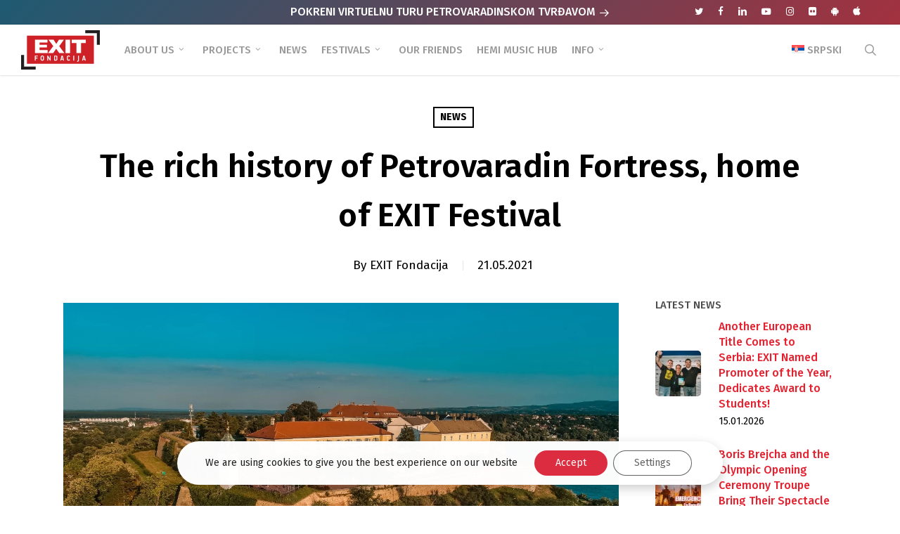

--- FILE ---
content_type: text/html; charset=UTF-8
request_url: https://www.exitfondacija.org/en/news/the-rich-history-of-petrovaradin-fortress-home-of-exit-festival/
body_size: 33200
content:
<!doctype html>
<html lang="en-US" class="no-js">
<head>
	<meta charset="UTF-8">
	<meta name="viewport" content="width=device-width, initial-scale=1, maximum-scale=1, user-scalable=0" /><meta name='robots' content='index, follow, max-image-preview:large, max-snippet:-1, max-video-preview:-1' />
	<style>img:is([sizes="auto" i], [sizes^="auto," i]) { contain-intrinsic-size: 3000px 1500px }</style>
	
	<!-- This site is optimized with the Yoast SEO plugin v25.5 - https://yoast.com/wordpress/plugins/seo/ -->
	<title>The rich history of Petrovaradin Fortress, home of EXIT Festival</title>
<link data-rocket-preload as="style" href="https://fonts.googleapis.com/css?family=Open%20Sans%3A300%2C400%2C600%2C700%7CFira%20Sans%3A700%2C500%2C600%2C400%2C500italic%2C100%7CMerriweather%3A400%2C700italic%2C900%2C300&#038;subset=latin%2Clatin-ext,latin-ext&#038;display=swap" rel="preload">
<link href="https://fonts.googleapis.com/css?family=Open%20Sans%3A300%2C400%2C600%2C700%7CFira%20Sans%3A700%2C500%2C600%2C400%2C500italic%2C100%7CMerriweather%3A400%2C700italic%2C900%2C300&#038;subset=latin%2Clatin-ext,latin-ext&#038;display=swap" media="print" onload="this.media=&#039;all&#039;" rel="stylesheet">
<noscript><link rel="stylesheet" href="https://fonts.googleapis.com/css?family=Open%20Sans%3A300%2C400%2C600%2C700%7CFira%20Sans%3A700%2C500%2C600%2C400%2C500italic%2C100%7CMerriweather%3A400%2C700italic%2C900%2C300&#038;subset=latin%2Clatin-ext,latin-ext&#038;display=swap"></noscript>
	<link rel="canonical" href="https://www.exitfondacija.org/en/news/the-rich-history-of-petrovaradin-fortress-home-of-exit-festival/" />
	<meta property="og:locale" content="en_US" />
	<meta property="og:type" content="article" />
	<meta property="og:title" content="The rich history of Petrovaradin Fortress, home of EXIT Festival" />
	<meta property="og:description" content="The history of this fortress, today the most famous in the world for hosting the EXIT festival, dates back to the times of the Roman Empire. Petrovaradin Fortress, as we..." />
	<meta property="og:url" content="https://www.exitfondacija.org/en/news/the-rich-history-of-petrovaradin-fortress-home-of-exit-festival/" />
	<meta property="og:site_name" content="EXIT Foundation" />
	<meta property="article:publisher" content="https://www.facebook.com/ExitFondacija" />
	<meta property="article:published_time" content="2021-05-21T12:38:35+00:00" />
	<meta property="article:modified_time" content="2021-05-29T12:40:32+00:00" />
	<meta property="og:image" content="https://www.exitfondacija.org/wp-content/uploads/2021/05/EXIT-2018_Dron_editMarkoEdge3-2.jpg" />
	<meta property="og:image:width" content="1300" />
	<meta property="og:image:height" content="731" />
	<meta property="og:image:type" content="image/jpeg" />
	<meta name="author" content="EXIT Fondacija" />
	<meta name="twitter:card" content="summary_large_image" />
	<meta name="twitter:creator" content="@Exit_Fondacija" />
	<meta name="twitter:site" content="@Exit_Fondacija" />
	<script type="application/ld+json" class="yoast-schema-graph">{"@context":"https://schema.org","@graph":[{"@type":"Article","@id":"https://www.exitfondacija.org/en/news/the-rich-history-of-petrovaradin-fortress-home-of-exit-festival/#article","isPartOf":{"@id":"https://www.exitfondacija.org/en/news/the-rich-history-of-petrovaradin-fortress-home-of-exit-festival/"},"author":{"name":"EXIT Fondacija","@id":"https://www.exitfondacija.org/en/#/schema/person/53f291be39c8d712828c077b27c43f8c"},"headline":"The rich history of Petrovaradin Fortress, home of EXIT Festival","datePublished":"2021-05-21T12:38:35+00:00","dateModified":"2021-05-29T12:40:32+00:00","mainEntityOfPage":{"@id":"https://www.exitfondacija.org/en/news/the-rich-history-of-petrovaradin-fortress-home-of-exit-festival/"},"wordCount":744,"publisher":{"@id":"https://www.exitfondacija.org/en/#organization"},"image":{"@id":"https://www.exitfondacija.org/en/news/the-rich-history-of-petrovaradin-fortress-home-of-exit-festival/#primaryimage"},"thumbnailUrl":"https://www.exitfondacija.org/wp-content/uploads/2021/05/EXIT-2018_Dron_editMarkoEdge3-2.jpg","keywords":["exit festival","exit fondacija"],"articleSection":["News"],"inLanguage":"en-US"},{"@type":"WebPage","@id":"https://www.exitfondacija.org/en/news/the-rich-history-of-petrovaradin-fortress-home-of-exit-festival/","url":"https://www.exitfondacija.org/en/news/the-rich-history-of-petrovaradin-fortress-home-of-exit-festival/","name":"The rich history of Petrovaradin Fortress, home of EXIT Festival","isPartOf":{"@id":"https://www.exitfondacija.org/en/#website"},"primaryImageOfPage":{"@id":"https://www.exitfondacija.org/en/news/the-rich-history-of-petrovaradin-fortress-home-of-exit-festival/#primaryimage"},"image":{"@id":"https://www.exitfondacija.org/en/news/the-rich-history-of-petrovaradin-fortress-home-of-exit-festival/#primaryimage"},"thumbnailUrl":"https://www.exitfondacija.org/wp-content/uploads/2021/05/EXIT-2018_Dron_editMarkoEdge3-2.jpg","datePublished":"2021-05-21T12:38:35+00:00","dateModified":"2021-05-29T12:40:32+00:00","breadcrumb":{"@id":"https://www.exitfondacija.org/en/news/the-rich-history-of-petrovaradin-fortress-home-of-exit-festival/#breadcrumb"},"inLanguage":"en-US","potentialAction":[{"@type":"ReadAction","target":["https://www.exitfondacija.org/en/news/the-rich-history-of-petrovaradin-fortress-home-of-exit-festival/"]}]},{"@type":"ImageObject","inLanguage":"en-US","@id":"https://www.exitfondacija.org/en/news/the-rich-history-of-petrovaradin-fortress-home-of-exit-festival/#primaryimage","url":"https://www.exitfondacija.org/wp-content/uploads/2021/05/EXIT-2018_Dron_editMarkoEdge3-2.jpg","contentUrl":"https://www.exitfondacija.org/wp-content/uploads/2021/05/EXIT-2018_Dron_editMarkoEdge3-2.jpg","width":1300,"height":731,"caption":"DCIM100MEDIADJI_0776.JPG"},{"@type":"BreadcrumbList","@id":"https://www.exitfondacija.org/en/news/the-rich-history-of-petrovaradin-fortress-home-of-exit-festival/#breadcrumb","itemListElement":[{"@type":"ListItem","position":1,"name":"Početna","item":"https://www.exitfondacija.org/en/"},{"@type":"ListItem","position":2,"name":"News","item":"https://www.exitfondacija.org/en/category/news/"},{"@type":"ListItem","position":3,"name":"The rich history of Petrovaradin Fortress, home of EXIT Festival"}]},{"@type":"WebSite","@id":"https://www.exitfondacija.org/en/#website","url":"https://www.exitfondacija.org/en/","name":"EXIT Foundation","description":"EXIT Foundation is part of the EXIT Festival team that focuses on social activism","publisher":{"@id":"https://www.exitfondacija.org/en/#organization"},"potentialAction":[{"@type":"SearchAction","target":{"@type":"EntryPoint","urlTemplate":"https://www.exitfondacija.org/en/?s={search_term_string}"},"query-input":{"@type":"PropertyValueSpecification","valueRequired":true,"valueName":"search_term_string"}}],"inLanguage":"en-US"},{"@type":"Organization","@id":"https://www.exitfondacija.org/en/#organization","name":"EXIT Fondacija","url":"https://www.exitfondacija.org/en/","logo":{"@type":"ImageObject","inLanguage":"en-US","@id":"https://www.exitfondacija.org/en/#/schema/logo/image/","url":"https://www.exitfondacija.org/wp-content/uploads/2018/05/exit-fondacija-2x.png","contentUrl":"https://www.exitfondacija.org/wp-content/uploads/2018/05/exit-fondacija-2x.png","width":240,"height":120,"caption":"EXIT Fondacija"},"image":{"@id":"https://www.exitfondacija.org/en/#/schema/logo/image/"},"sameAs":["https://www.facebook.com/ExitFondacija","https://x.com/Exit_Fondacija","https://www.instagram.com/exit_fondacija/","https://www.linkedin.com/company/exit-founation/","https://www.youtube.com/channel/UCM7nFR07sXm5_foFHpuGgFg","https://sr.wikipedia.org/sr-el/Exit_(фестивал)"]},{"@type":"Person","@id":"https://www.exitfondacija.org/en/#/schema/person/53f291be39c8d712828c077b27c43f8c","name":"EXIT Fondacija","image":{"@type":"ImageObject","inLanguage":"en-US","@id":"https://www.exitfondacija.org/en/#/schema/person/image/","url":"https://www.exitfondacija.org/wp-content/uploads/2018/07/exit-fondacija-user-avatar-100x100.png","contentUrl":"https://www.exitfondacija.org/wp-content/uploads/2018/07/exit-fondacija-user-avatar-100x100.png","caption":"EXIT Fondacija"}}]}</script>
	<!-- / Yoast SEO plugin. -->


<link rel='dns-prefetch' href='//fonts.googleapis.com' />
<link rel='dns-prefetch' href='//hcaptcha.com' />
<link href='https://fonts.gstatic.com' crossorigin rel='preconnect' />
<link rel="preload" href="https://www.exitfondacija.org/wp-content/themes/salient/css/fonts/icomoon.woff?v=1.6" as="font" type="font/woff" crossorigin="anonymous"><link rel='stylesheet' id='wpml-menu-item-0-css' href='https://www.exitfondacija.org/wp-content/plugins/sitepress-multilingual-cms/templates/language-switchers/menu-item/style.min.css?ver=1' type='text/css' media='all' />
<link rel='stylesheet' id='font-awesome-css' href='https://www.exitfondacija.org/wp-content/themes/salient/css/font-awesome.min.css?ver=4.7.1' type='text/css' media='all' />
<link rel='stylesheet' id='parent-style-css' href='https://www.exitfondacija.org/wp-content/themes/salient/style.css?ver=6.8.2' type='text/css' media='all' />
<link rel='stylesheet' id='salient-grid-system-css' href='https://www.exitfondacija.org/wp-content/themes/salient/css/build/grid-system.css?ver=17.3.0' type='text/css' media='all' />
<link rel='stylesheet' id='main-styles-css' href='https://www.exitfondacija.org/wp-content/themes/salient/css/build/style.css?ver=17.3.0' type='text/css' media='all' />
<link rel='stylesheet' id='nectar-header-layout-left-aligned-css' href='https://www.exitfondacija.org/wp-content/themes/salient/css/build/header/header-layout-menu-left-aligned.css?ver=17.3.0' type='text/css' media='all' />
<link rel='stylesheet' id='nectar-header-secondary-nav-css' href='https://www.exitfondacija.org/wp-content/themes/salient/css/build/header/header-secondary-nav.css?ver=17.3.0' type='text/css' media='all' />
<link rel='stylesheet' id='nectar-single-styles-css' href='https://www.exitfondacija.org/wp-content/themes/salient/css/build/single.css?ver=17.3.0' type='text/css' media='all' />
<link rel='stylesheet' id='nectar-element-highlighted-text-css' href='https://www.exitfondacija.org/wp-content/themes/salient/css/build/elements/element-highlighted-text.css?ver=17.3.0' type='text/css' media='all' />
<link rel='stylesheet' id='nectar-element-recent-posts-css' href='https://www.exitfondacija.org/wp-content/themes/salient/css/build/elements/element-recent-posts.css?ver=17.3.0' type='text/css' media='all' />
<link rel='stylesheet' id='nectar-cf7-css' href='https://www.exitfondacija.org/wp-content/themes/salient/css/build/third-party/cf7.css?ver=17.3.0' type='text/css' media='all' />

<link rel='stylesheet' id='responsive-css' href='https://www.exitfondacija.org/wp-content/themes/salient/css/build/responsive.css?ver=17.3.0' type='text/css' media='all' />
<link rel='stylesheet' id='select2-css' href='https://www.exitfondacija.org/wp-content/themes/salient/css/build/plugins/select2.css?ver=4.0.1' type='text/css' media='all' />
<link rel='stylesheet' id='skin-ascend-css' href='https://www.exitfondacija.org/wp-content/themes/salient/css/build/ascend.css?ver=17.3.0' type='text/css' media='all' />
<style id='salient-wp-menu-dynamic-fallback-inline-css' type='text/css'>
#header-outer .nectar-ext-menu-item .image-layer-outer,#header-outer .nectar-ext-menu-item .image-layer,#header-outer .nectar-ext-menu-item .color-overlay,#slide-out-widget-area .nectar-ext-menu-item .image-layer-outer,#slide-out-widget-area .nectar-ext-menu-item .color-overlay,#slide-out-widget-area .nectar-ext-menu-item .image-layer{position:absolute;top:0;left:0;width:100%;height:100%;overflow:hidden;}.nectar-ext-menu-item .inner-content{position:relative;z-index:10;width:100%;}.nectar-ext-menu-item .image-layer{background-size:cover;background-position:center;transition:opacity 0.25s ease 0.1s;}.nectar-ext-menu-item .image-layer video{object-fit:cover;width:100%;height:100%;}#header-outer nav .nectar-ext-menu-item .image-layer:not(.loaded){background-image:none!important;}#header-outer nav .nectar-ext-menu-item .image-layer{opacity:0;}#header-outer nav .nectar-ext-menu-item .image-layer.loaded{opacity:1;}.nectar-ext-menu-item span[class*="inherit-h"] + .menu-item-desc{margin-top:0.4rem;}#mobile-menu .nectar-ext-menu-item .title,#slide-out-widget-area .nectar-ext-menu-item .title,.nectar-ext-menu-item .menu-title-text,.nectar-ext-menu-item .menu-item-desc{position:relative;}.nectar-ext-menu-item .menu-item-desc{display:block;line-height:1.4em;}body #slide-out-widget-area .nectar-ext-menu-item .menu-item-desc{line-height:1.4em;}#mobile-menu .nectar-ext-menu-item .title,#slide-out-widget-area .nectar-ext-menu-item:not(.style-img-above-text) .title,.nectar-ext-menu-item:not(.style-img-above-text) .menu-title-text,.nectar-ext-menu-item:not(.style-img-above-text) .menu-item-desc,.nectar-ext-menu-item:not(.style-img-above-text) i:before,.nectar-ext-menu-item:not(.style-img-above-text) .svg-icon{color:#fff;}#mobile-menu .nectar-ext-menu-item.style-img-above-text .title{color:inherit;}.sf-menu li ul li a .nectar-ext-menu-item .menu-title-text:after{display:none;}.menu-item .widget-area-active[data-margin="default"] > div:not(:last-child){margin-bottom:20px;}.nectar-ext-menu-item__button{display:inline-block;padding-top:2em;}#header-outer nav li:not([class*="current"]) > a .nectar-ext-menu-item .inner-content.has-button .title .menu-title-text{background-image:none;}.nectar-ext-menu-item__button .nectar-cta:not([data-color="transparent"]){margin-top:.8em;margin-bottom:.8em;}.nectar-ext-menu-item .color-overlay{transition:opacity 0.5s cubic-bezier(.15,.75,.5,1);}.nectar-ext-menu-item:hover .hover-zoom-in-slow .image-layer{transform:scale(1.15);transition:transform 4s cubic-bezier(0.1,0.2,.7,1);}.nectar-ext-menu-item:hover .hover-zoom-in-slow .color-overlay{transition:opacity 1.5s cubic-bezier(.15,.75,.5,1);}.nectar-ext-menu-item .hover-zoom-in-slow .image-layer{transition:transform 0.5s cubic-bezier(.15,.75,.5,1);}.nectar-ext-menu-item .hover-zoom-in-slow .color-overlay{transition:opacity 0.5s cubic-bezier(.15,.75,.5,1);}.nectar-ext-menu-item:hover .hover-zoom-in .image-layer{transform:scale(1.12);}.nectar-ext-menu-item .hover-zoom-in .image-layer{transition:transform 0.5s cubic-bezier(.15,.75,.5,1);}.nectar-ext-menu-item{display:flex;text-align:left;}#slide-out-widget-area .nectar-ext-menu-item .title,#slide-out-widget-area .nectar-ext-menu-item .menu-item-desc,#slide-out-widget-area .nectar-ext-menu-item .menu-title-text,#mobile-menu .nectar-ext-menu-item .title,#mobile-menu .nectar-ext-menu-item .menu-item-desc,#mobile-menu .nectar-ext-menu-item .menu-title-text{color:inherit!important;}#slide-out-widget-area .nectar-ext-menu-item,#mobile-menu .nectar-ext-menu-item{display:block;}#slide-out-widget-area .nectar-ext-menu-item .inner-content,#mobile-menu .nectar-ext-menu-item .inner-content{width:100%;}#slide-out-widget-area.fullscreen-alt .nectar-ext-menu-item,#slide-out-widget-area.fullscreen .nectar-ext-menu-item{text-align:center;}#header-outer .nectar-ext-menu-item.style-img-above-text .image-layer-outer,#slide-out-widget-area .nectar-ext-menu-item.style-img-above-text .image-layer-outer{position:relative;}#header-outer .nectar-ext-menu-item.style-img-above-text,#slide-out-widget-area .nectar-ext-menu-item.style-img-above-text{flex-direction:column;}
</style>
<link rel='stylesheet' id='nectar-widget-posts-css' href='https://www.exitfondacija.org/wp-content/themes/salient/css/build/elements/widget-nectar-posts.css?ver=17.3.0' type='text/css' media='all' />
<link rel='stylesheet' id='heateor_sss_frontend_css-css' href='https://www.exitfondacija.org/wp-content/plugins/sassy-social-share/public/css/sassy-social-share-public.css?ver=3.3.76' type='text/css' media='all' />
<style id='heateor_sss_frontend_css-inline-css' type='text/css'>
.heateor_sss_button_instagram span.heateor_sss_svg,a.heateor_sss_instagram span.heateor_sss_svg{background:radial-gradient(circle at 30% 107%,#fdf497 0,#fdf497 5%,#fd5949 45%,#d6249f 60%,#285aeb 90%)}div.heateor_sss_horizontal_sharing a.heateor_sss_button_instagram span{background:#DDDDDD!important;}div.heateor_sss_standard_follow_icons_container a.heateor_sss_button_instagram span{background:#DDDDDD}div.heateor_sss_horizontal_sharing a.heateor_sss_button_instagram span:hover{background:#CC242E!important;}div.heateor_sss_standard_follow_icons_container a.heateor_sss_button_instagram span:hover{background:#CC242E}.heateor_sss_horizontal_sharing .heateor_sss_svg,.heateor_sss_standard_follow_icons_container .heateor_sss_svg{background-color:#DDDDDD!important;background:#DDDDDD!important;color:#fff;border-width:0px;border-style:solid;border-color:transparent}.heateor_sss_horizontal_sharing .heateorSssTCBackground{color:#666}.heateor_sss_horizontal_sharing span.heateor_sss_svg:hover,.heateor_sss_standard_follow_icons_container span.heateor_sss_svg:hover{background-color:#CC242E!important;background:#CC242E!importantborder-color:transparent;}.heateor_sss_vertical_sharing span.heateor_sss_svg,.heateor_sss_floating_follow_icons_container span.heateor_sss_svg{color:#fff;border-width:0px;border-style:solid;border-color:transparent;}.heateor_sss_vertical_sharing .heateorSssTCBackground{color:#666;}.heateor_sss_vertical_sharing span.heateor_sss_svg:hover,.heateor_sss_floating_follow_icons_container span.heateor_sss_svg:hover{border-color:transparent;}@media screen and (max-width:783px) {.heateor_sss_vertical_sharing{display:none!important}}#heateor_sss_sharing_more_providers .all-services ul li a {
font-family: Fira Sans, Helvetica, Arial, sans-serif !important;
}

.heateor_sss_sharing_container {
border-top: 1px solid #eaeaea;
padding-top: 30px;
margin: 30px 0px 40px 0px;
}

.heateor_sss_sharing_title {
font-family: Fira Sans, Helvetica, Arial, sans-serif !important;
font-weight: 500 !important;
}
</style>
<link rel='stylesheet' id='dynamic-css-css' href='https://www.exitfondacija.org/wp-content/themes/salient/css/salient-dynamic-styles.css?ver=53' type='text/css' media='all' />
<style id='dynamic-css-inline-css' type='text/css'>
#page-header-bg[data-post-hs="default_minimal"] .inner-wrap{text-align:center}#page-header-bg[data-post-hs="default_minimal"] .inner-wrap >a,.material #page-header-bg.fullscreen-header .inner-wrap >a{color:#fff;font-weight:600;border:var(--nectar-border-thickness) solid rgba(255,255,255,0.4);padding:4px 10px;margin:5px 6px 0 5px;display:inline-block;transition:all 0.2s ease;-webkit-transition:all 0.2s ease;font-size:14px;line-height:18px}body.material #page-header-bg.fullscreen-header .inner-wrap >a{margin-bottom:15px;}body.material #page-header-bg.fullscreen-header .inner-wrap >a{border:none;padding:6px 10px}body[data-button-style^="rounded"] #page-header-bg[data-post-hs="default_minimal"] .inner-wrap >a,body[data-button-style^="rounded"].material #page-header-bg.fullscreen-header .inner-wrap >a{border-radius:100px}body.single [data-post-hs="default_minimal"] #single-below-header span,body.single .heading-title[data-header-style="default_minimal"] #single-below-header span{line-height:14px;}#page-header-bg[data-post-hs="default_minimal"] #single-below-header{text-align:center;position:relative;z-index:100}#page-header-bg[data-post-hs="default_minimal"] #single-below-header span{float:none;display:inline-block}#page-header-bg[data-post-hs="default_minimal"] .inner-wrap >a:hover,#page-header-bg[data-post-hs="default_minimal"] .inner-wrap >a:focus{border-color:transparent}#page-header-bg.fullscreen-header .avatar,#page-header-bg[data-post-hs="default_minimal"] .avatar{border-radius:100%}#page-header-bg.fullscreen-header .meta-author span,#page-header-bg[data-post-hs="default_minimal"] .meta-author span{display:block}#page-header-bg.fullscreen-header .meta-author img{margin-bottom:0;height:50px;width:auto}#page-header-bg[data-post-hs="default_minimal"] .meta-author img{margin-bottom:0;height:40px;width:auto}#page-header-bg[data-post-hs="default_minimal"] .author-section{position:absolute;bottom:30px}#page-header-bg.fullscreen-header .meta-author,#page-header-bg[data-post-hs="default_minimal"] .meta-author{font-size:18px}#page-header-bg.fullscreen-header .author-section .meta-date,#page-header-bg[data-post-hs="default_minimal"] .author-section .meta-date{font-size:12px;color:rgba(255,255,255,0.8)}#page-header-bg.fullscreen-header .author-section .meta-date i{font-size:12px}#page-header-bg[data-post-hs="default_minimal"] .author-section .meta-date i{font-size:11px;line-height:14px}#page-header-bg[data-post-hs="default_minimal"] .author-section .avatar-post-info{position:relative;top:-5px}#page-header-bg.fullscreen-header .author-section a,#page-header-bg[data-post-hs="default_minimal"] .author-section a{display:block;margin-bottom:-2px}#page-header-bg[data-post-hs="default_minimal"] .author-section a{font-size:14px;line-height:14px}#page-header-bg.fullscreen-header .author-section a:hover,#page-header-bg[data-post-hs="default_minimal"] .author-section a:hover{color:rgba(255,255,255,0.85)!important}#page-header-bg.fullscreen-header .author-section,#page-header-bg[data-post-hs="default_minimal"] .author-section{width:100%;z-index:10;text-align:center}#page-header-bg.fullscreen-header .author-section{margin-top:25px;}#page-header-bg.fullscreen-header .author-section span,#page-header-bg[data-post-hs="default_minimal"] .author-section span{padding-left:0;line-height:20px;font-size:20px}#page-header-bg.fullscreen-header .author-section .avatar-post-info,#page-header-bg[data-post-hs="default_minimal"] .author-section .avatar-post-info{margin-left:10px}#page-header-bg.fullscreen-header .author-section .avatar-post-info,#page-header-bg.fullscreen-header .author-section .meta-author,#page-header-bg[data-post-hs="default_minimal"] .author-section .avatar-post-info,#page-header-bg[data-post-hs="default_minimal"] .author-section .meta-author{text-align:left;display:inline-block;top:9px}@media only screen and (min-width :690px) and (max-width :999px){body.single-post #page-header-bg[data-post-hs="default_minimal"]{padding-top:10%;padding-bottom:10%;}}@media only screen and (max-width :690px){#ajax-content-wrap #page-header-bg[data-post-hs="default_minimal"] #single-below-header span:not(.rich-snippet-hidden),#ajax-content-wrap .row.heading-title[data-header-style="default_minimal"] .col.section-title span.meta-category{display:inline-block;}.container-wrap[data-remove-post-comment-number="0"][data-remove-post-author="0"][data-remove-post-date="0"] .heading-title[data-header-style="default_minimal"] #single-below-header > span,#page-header-bg[data-post-hs="default_minimal"] .span_6[data-remove-post-comment-number="0"][data-remove-post-author="0"][data-remove-post-date="0"] #single-below-header > span{padding:0 8px;}.container-wrap[data-remove-post-comment-number="0"][data-remove-post-author="0"][data-remove-post-date="0"] .heading-title[data-header-style="default_minimal"] #single-below-header span,#page-header-bg[data-post-hs="default_minimal"] .span_6[data-remove-post-comment-number="0"][data-remove-post-author="0"][data-remove-post-date="0"] #single-below-header span{font-size:13px;line-height:10px;}.material #page-header-bg.fullscreen-header .author-section{margin-top:5px;}#page-header-bg.fullscreen-header .author-section{bottom:20px;}#page-header-bg.fullscreen-header .author-section .meta-date:not(.updated){margin-top:-4px;display:block;}#page-header-bg.fullscreen-header .author-section .avatar-post-info{margin:10px 0 0 0;}}#page-header-bg h1,#page-header-bg .subheader,.nectar-box-roll .overlaid-content h1,.nectar-box-roll .overlaid-content .subheader,#page-header-bg #portfolio-nav a i,body .section-title #portfolio-nav a:hover i,.page-header-no-bg h1,.page-header-no-bg span,#page-header-bg #portfolio-nav a i,#page-header-bg span,#page-header-bg #single-below-header a:hover,#page-header-bg #single-below-header a:focus,#page-header-bg.fullscreen-header .author-section a{color:#ffffff!important;}body #page-header-bg .pinterest-share i,body #page-header-bg .facebook-share i,body #page-header-bg .linkedin-share i,body #page-header-bg .twitter-share i,body #page-header-bg .google-plus-share i,body #page-header-bg .icon-salient-heart,body #page-header-bg .icon-salient-heart-2{color:#ffffff;}#page-header-bg[data-post-hs="default_minimal"] .inner-wrap > a:not(:hover){color:#ffffff;border-color:rgba(255,255,255,0.4);}.single #page-header-bg #single-below-header > span{border-color:rgba(255,255,255,0.4);}body .section-title #portfolio-nav a:hover i{opacity:0.75;}.single #page-header-bg .blog-title #single-meta .nectar-social.hover > div a,.single #page-header-bg .blog-title #single-meta > div a,.single #page-header-bg .blog-title #single-meta ul .n-shortcode a,#page-header-bg .blog-title #single-meta .nectar-social.hover .share-btn{border-color:rgba(255,255,255,0.4);}.single #page-header-bg .blog-title #single-meta .nectar-social.hover > div a:hover,#page-header-bg .blog-title #single-meta .nectar-social.hover .share-btn:hover,.single #page-header-bg .blog-title #single-meta div > a:hover,.single #page-header-bg .blog-title #single-meta ul .n-shortcode a:hover,.single #page-header-bg .blog-title #single-meta ul li:not(.meta-share-count):hover > a{border-color:rgba(255,255,255,1);}.single #page-header-bg #single-meta div span,.single #page-header-bg #single-meta > div a,.single #page-header-bg #single-meta > div i{color:#ffffff!important;}.single #page-header-bg #single-meta ul .meta-share-count .nectar-social a i{color:rgba(255,255,255,0.7)!important;}.single #page-header-bg #single-meta ul .meta-share-count .nectar-social a:hover i{color:rgba(255,255,255,1)!important;}@media only screen and (min-width:1000px){body #ajax-content-wrap.no-scroll{min-height:calc(100vh - 106px);height:calc(100vh - 106px)!important;}}@media only screen and (min-width:1000px){#page-header-wrap.fullscreen-header,#page-header-wrap.fullscreen-header #page-header-bg,html:not(.nectar-box-roll-loaded) .nectar-box-roll > #page-header-bg.fullscreen-header,.nectar_fullscreen_zoom_recent_projects,#nectar_fullscreen_rows:not(.afterLoaded) > div{height:calc(100vh - 105px);}.wpb_row.vc_row-o-full-height.top-level,.wpb_row.vc_row-o-full-height.top-level > .col.span_12{min-height:calc(100vh - 105px);}html:not(.nectar-box-roll-loaded) .nectar-box-roll > #page-header-bg.fullscreen-header{top:106px;}.nectar-slider-wrap[data-fullscreen="true"]:not(.loaded),.nectar-slider-wrap[data-fullscreen="true"]:not(.loaded) .swiper-container{height:calc(100vh - 104px)!important;}.admin-bar .nectar-slider-wrap[data-fullscreen="true"]:not(.loaded),.admin-bar .nectar-slider-wrap[data-fullscreen="true"]:not(.loaded) .swiper-container{height:calc(100vh - 104px - 32px)!important;}}.admin-bar[class*="page-template-template-no-header"] .wpb_row.vc_row-o-full-height.top-level,.admin-bar[class*="page-template-template-no-header"] .wpb_row.vc_row-o-full-height.top-level > .col.span_12{min-height:calc(100vh - 32px);}body[class*="page-template-template-no-header"] .wpb_row.vc_row-o-full-height.top-level,body[class*="page-template-template-no-header"] .wpb_row.vc_row-o-full-height.top-level > .col.span_12{min-height:100vh;}@media only screen and (max-width:999px){.using-mobile-browser #nectar_fullscreen_rows:not(.afterLoaded):not([data-mobile-disable="on"]) > div{height:calc(100vh - 116px);}.using-mobile-browser .wpb_row.vc_row-o-full-height.top-level,.using-mobile-browser .wpb_row.vc_row-o-full-height.top-level > .col.span_12,[data-permanent-transparent="1"].using-mobile-browser .wpb_row.vc_row-o-full-height.top-level,[data-permanent-transparent="1"].using-mobile-browser .wpb_row.vc_row-o-full-height.top-level > .col.span_12{min-height:calc(100vh - 116px);}html:not(.nectar-box-roll-loaded) .nectar-box-roll > #page-header-bg.fullscreen-header,.nectar_fullscreen_zoom_recent_projects,.nectar-slider-wrap[data-fullscreen="true"]:not(.loaded),.nectar-slider-wrap[data-fullscreen="true"]:not(.loaded) .swiper-container,#nectar_fullscreen_rows:not(.afterLoaded):not([data-mobile-disable="on"]) > div{height:calc(100vh - 63px);}.wpb_row.vc_row-o-full-height.top-level,.wpb_row.vc_row-o-full-height.top-level > .col.span_12{min-height:calc(100vh - 63px);}body[data-transparent-header="false"] #ajax-content-wrap.no-scroll{min-height:calc(100vh - 63px);height:calc(100vh - 63px);}}.nectar-highlighted-text[data-color="#ff1053"]:not([data-style="text_outline"]) em{background-image:linear-gradient(to right,#ff1053 0,#ff1053 100%);}.nectar-highlighted-text[data-color="#ff1053"]:not([data-style="text_outline"]) em.has-link,.nectar-highlighted-text[data-color="#ff1053"]:not([data-style="text_outline"]) a em{background-image:linear-gradient(to right,#ff1053 0,#ff1053 100%),linear-gradient(to right,#ff1053 0,#ff1053 100%);}@media only screen and (max-width:999px){.wpb_column.child_column.bottom_margin_tablet_30px{margin-bottom:30px!important;}}@media only screen and (max-width:999px){.wpb_column.child_column.top_margin_tablet_0px{margin-top:0!important;}}@media only screen and (max-width:999px){body .wpb_column.force-tablet-text-align-left,body .wpb_column.force-tablet-text-align-left .col{text-align:left!important;}body .wpb_column.force-tablet-text-align-right,body .wpb_column.force-tablet-text-align-right .col{text-align:right!important;}body .wpb_column.force-tablet-text-align-center,body .wpb_column.force-tablet-text-align-center .col,body .wpb_column.force-tablet-text-align-center .vc_custom_heading,body .wpb_column.force-tablet-text-align-center .nectar-cta{text-align:center!important;}.wpb_column.force-tablet-text-align-center .img-with-aniamtion-wrap img{display:inline-block;}}@media only screen and (max-width:999px){.wpb_column.bottom_margin_tablet_20px{margin-bottom:20px!important;}}@media only screen and (max-width:999px){.wpb_column.top_margin_tablet_40px{margin-top:40px!important;}}@media only screen and (max-width:690px){.wpb_column.child_column.bottom_margin_phone_30px{margin-bottom:30px!important;}}@media only screen and (max-width:690px){.wpb_column.child_column.top_margin_phone_0px{margin-top:0!important;}}@media only screen and (max-width:690px){html body .wpb_column.force-phone-text-align-left,html body .wpb_column.force-phone-text-align-left .col{text-align:left!important;}html body .wpb_column.force-phone-text-align-right,html body .wpb_column.force-phone-text-align-right .col{text-align:right!important;}html body .wpb_column.force-phone-text-align-center,html body .wpb_column.force-phone-text-align-center .col,html body .wpb_column.force-phone-text-align-center .vc_custom_heading,html body .wpb_column.force-phone-text-align-center .nectar-cta{text-align:center!important;}.wpb_column.force-phone-text-align-center .img-with-aniamtion-wrap img{display:inline-block;}}@media only screen and (max-width:690px){.wpb_column.bottom_margin_phone_20px{margin-bottom:20px!important;}}@media only screen and (max-width:690px){.wpb_column.top_margin_phone_40px{margin-top:40px!important;}}.screen-reader-text,.nectar-skip-to-content:not(:focus){border:0;clip:rect(1px,1px,1px,1px);clip-path:inset(50%);height:1px;margin:-1px;overflow:hidden;padding:0;position:absolute!important;width:1px;word-wrap:normal!important;}.row .col img:not([srcset]){width:auto;}.row .col img.img-with-animation.nectar-lazy:not([srcset]){width:100%;}
/*Header z index popup fix*/
body #header-outer {
z-index: 9990 !important;
}


/*Megamenu fix*/
#header-outer #top nav >ul >.megamenu ul li {
border-right: 1px solid #3c3c3c !important;
}

/*Potfolio social*/
@media (min-width: 1000px) {
#ca-sidebar-3766 .heateor_sss_sharing_container {
border-top: 0px !important;
padding-top: 0px !important;
}
} 

/*Single post 2020 header change*/
.single .heading-title {
margin-bottom: 0px !important;
}

.single #single-below-header {
margin-top: 0px !important;
}

.single .heading-title[data-header-style="default_minimal"] {
padding-top: 0px !important;
}

.single .heading-title {
padding-bottom: 20px !important;
}

.post .content-inner {
padding-bottom: 10px;
}


body h2 {
margin-bottom: 20px;
}

.single-post .post-content > .post-featured-img > img {
margin-bottom: 10px;
}

/*Secondary header desktop*/
@media only screen and (min-width: 1000px) {
#header-secondary-outer #social {
float: right !important;
left: 4% !important;
}
}

#header-secondary-outer .nectar-center-text a {
color: white !important;
}

@media only screen and (max-width: 1000px) {
#header-secondary-outer #social {
display: none !important;
background: green !important;
}

.nectar-center-text {
margin: 10px auto !important;
}

#header-secondary-outer {
padding: 1px !important;
}
}

#header-secondary-outer #social li a i {
color: white !important;
}

body #header-secondary-outer nav >ul >li >a {
border: none !important;
}

#header-secondary-outer nav >ul >li:last-child {
border: none !important;
}

#header-secondary-outer {
background: linear-gradient(-45deg, #cf242e, #1e5a72, #cf242e, #1e5a72) !important;
background-size: 400% 400% !important;
-webkit-animation: Gradient 6s ease infinite !important;
-moz-animation: Gradient 6s ease infinite !important;
animation: Gradient 6s ease infinite !important;
}

@-webkit-keyframes Gradient {
	0% {
		background-position: 0% 50%
	}
	50% {
		background-position: 100% 50%
	}
	100% {
		background-position: 0% 50%
	}
}

@-moz-keyframes Gradient {
	0% {
		background-position: 0% 50%
	}
	50% {
		background-position: 100% 50%
	}
	100% {
		background-position: 0% 50%
	}
}

@keyframes Gradient {
	0% {
		background-position: 0% 50%
	}
	50% {
		background-position: 100% 50%
	}
	100% {
		background-position: 0% 50%
	}
}


/*SINGLE POST*/
/*Single post meta*/
.single #single-below-header span {
font-family: 'Fira Sans', Helvetica, Arial !important;
font-size: 16px;
line-height: 16px;
}

/*Hide comment count in posts*/
li.meta-comment-count {
display: none !important;
}

.single-post #single-meta .nectar-social {
display: none !important;
}

/*Remove Nectar Love symbol (Heart)*/
.n-shortcode {
display: none!important;
}

.single #single-below-header {
margin-top: 3%;
}

/*Sidebar style in posts*/
body .widget ul.nectar_widget[class*="nectar_blog_posts_"] > li .post-title {
font-size: 16px;
line-height: 22px;
font-family: Fira Sans;
font-weight: 500;
}

body .widget ul.nectar_widget[class*="nectar_blog_posts_"] > li .post-date {
font-size: 14px;
line-height: 16px;
font-family: Fira Sans;
}

/*Search font*/
#search-outer #search input[type=text] {
font-family: 'Fira Sans', Helvetica, Arial !important;
}

/*Footer menu navigation font*/
.ascend #footer-outer #footer-widgets .col ul li a {
font-family: 'Fira Sans', Helvetica, Arial, sans-serif;
}

.ascend #footer-outer #footer-widgets .col ul li a:hover {
color: white !important;
}

.ascend #footer-outer #footer-widgets .widget.widget_nav_menu li {
padding: 1px 0 !important;
font-size: 14px !important;
}

/*Copyright font*/
#footer-outer #copyright p {
font-family: 'Fira Sans', Helvetica, Arial, sans-serif;
}

/*Header fix for tablet landscape*/
@media only screen and (min-width: 1000px) {
header .container {
padding: 0 30px;
}
}

/*Header title fix tablet*/
@media only screen and (max-width: 1130px) and (min-width: 1000px) {
body.single.single-post .section-title h1 {
max-width: 720px !important;
}
}

/*Mobile single post custom fixes*/
@media only screen and (max-width: 480px) {
html .single-post #single-meta {
margin-top: 0px !important;
}

.single #single-meta ul li.meta-share-count .nectar-social {
left: -12px!important;
}

.single .heading-title {
padding-bottom: 5px;
margin-bottom: 25px;
}

a {
word-wrap: break-word;
}

.excerpt {
font-size: 80%;
line-height: 180%;
}
}

/*Header mobile landscape fix*/
@media only screen and (max-width: 690px) and (min-width: 480px) {
header .container {
max-width: 600px !important;
}
}

/*Hamburger menu footer copyright font change*/
#slide-out-widget-area.fullscreen-alt .bottom-text {
font-family: 'Fira Sans', Helvetica, Arial !important;
font-weight: 500;
}

/*Outer background white color*/
.ascend {
  background-color: #fff!important;
}

/*Header desktop dropdown padding*/
body[data-dropdown-style="minimal"] header#top .sf-menu li ul li a {
padding-left: 15px;
}

/*Single post - next/previous nav opacity no hover*/
.post-bg-img {
opacity: 0.25 !important;
}

#footer-outer {
border-top: 5px solid #abb2c4;
}

.single #single-meta ul li span, .single #single-meta ul .n-shortcode span {
font-family: 'Fira Sans', Helvetica, Arial !important;
}

.meta-author, .meta-category {
font-family: 'Fira Sans', Helvetica, Arial !important;
}

/*Single gallery style*/
.post-area >article .content-inner .gallery a img {
padding: 0px !important;
width: 100% !important;
}

/*CF7 extra style*/
body[data-form-submit="regular"] .container-wrap input[type=submit] {
margin-top: 20px;
}

/*Remove breadcrumbs*/
#breadcrumbs {
display: none;
}

blockquote p {
margin-left: 10px;
padding-left: 30px;
border-left: 2px solid #dddddd;
}

/*404 page style*/
body #ajax-content-wrap #error-404 h1 {
font-size: 80px !important;
line-height: 140px !important;
color: #999999 !important;
}

body #ajax-content-wrap #error-404 h2 {
font-size: 20px !important;
color: #999999 !important;
font-weight: 500 !important;
}

#error-404 {
padding: 6% 0 !important;
}

/*Portfolio*/
#portfolio-nav #prev-link a, #portfolio-nav #next-link a {
font-family:"Fira Sans", Helvetica, Arial, sans-serif !important;
letter-spacing: -0.3px;
}

/*Google Playstore icon*/
.fa-telegram:before {
content: "\f17b";
}


/*Apple Playstore icon*/
.fa-slack:before {
content: "\f179";
}

/*Hamburger menu social fix on mobile*/
#slide-out-widget-area.fullscreen .off-canvas-social-links li {
margin: 0 4px !important;   
}

/*Archive*/
.archive.category .row .col.section-title p {
font-size: 17px !important;
letter-spacing: -0.09px !important;
}

/*Tags*/
.post-tags h4 {
margin-top: 3px !important;  
margin-right: 15px !important;
}

.post-area .content-inner > .post-tags a {
padding: 5px 10px !important;   
}

.single-post .content-inner > .post-tags {
margin-top: 40px !important;   
}

.single #ajax-content-wrap .post-area .content-inner > .post-tags a {
background-color: #f4dede;
color: #e3212f;
border-radius: 25px !important;
}

.single #ajax-content-wrap .post-area .content-inner > .post-tags a:hover {
color: white;
}

/*GDPR plugin style*/
.gdpr_lightbox-wrap {
z-index: 9999 !important;
}

@media screen and (max-width: 767px) {
#moove_gdpr_cookie_info_bar .moove-gdpr-info-bar-container {
padding: 20px !important;
}

#moove_gdpr_cookie_modal .moove-gdpr-modal-content .moove-gdpr-modal-right-content {
padding: 25px !important;
}
}

@media screen and (min-width: 768px) {
#moove_gdpr_cookie_info_bar .moove-gdpr-info-bar-container {
padding: 10px !important;
}
}

#moove_gdpr_cookie_info_bar {
border: 0px !important;
background: transparent !important;
}

#moove_gdpr_cookie_modal .moove-gdpr-modal-content .moove-gdpr-tab-main span.tab-title {
font-weight: bold !important;
}

#moove_gdpr_cookie_modal body em {
font-weight: normal !important;
}

#moove_gdpr_cookie_info_bar .moove-gdpr-info-bar-container .moove-gdpr-info-bar-content button.mgbutton  {
width: 100%;
}

#moove_gdpr_cookie_info_bar .moove-gdpr-info-bar-container {
background: rgba(255, 255, 255, 0.98) !important;
border-radius: 35px !important;
margin: 0px 20px 30px 20px;
    -webkit-animation: fadein 1s; /* Safari, Chrome and Opera > 12.1 */
       -moz-animation: fadein 1s; /* Firefox < 16 */
        -ms-animation: fadein 1s; /* Internet Explorer */
         -o-animation: fadein 1s; /* Opera < 12.1 */
            animation: fadein 1s;
-webkit-box-shadow: 0px 5px 15px rgba(0, 0, 0, 0.2);
  -moz-box-shadow: 0px 5px 15px rgba(0, 0, 0, 0.2);
box-shadow: 0px 5px 15px rgba(0, 0, 0, 0.2);
}

#moove_gdpr_cookie_info_bar .moove-gdpr-info-bar-container .moove-gdpr-info-bar-content .moove-gdpr-button-holder {
padding-left: 1.5vw !important;
}

.disable-link {
pointer-events: none;   
}
</style>
<link rel='stylesheet' id='salient-child-style-css' href='https://www.exitfondacija.org/wp-content/themes/salient-child/style.css?ver=17.3.0' type='text/css' media='all' />

<link rel='stylesheet' id='moove_gdpr_frontend-css' href='https://www.exitfondacija.org/wp-content/plugins/gdpr-cookie-compliance/dist/styles/gdpr-main-nf.css?ver=4.16.1' type='text/css' media='all' />
<style id='moove_gdpr_frontend-inline-css' type='text/css'>
				#moove_gdpr_cookie_modal .moove-gdpr-modal-content .moove-gdpr-tab-main h3.tab-title, 
				#moove_gdpr_cookie_modal .moove-gdpr-modal-content .moove-gdpr-tab-main span.tab-title,
				#moove_gdpr_cookie_modal .moove-gdpr-modal-content .moove-gdpr-modal-left-content #moove-gdpr-menu li a, 
				#moove_gdpr_cookie_modal .moove-gdpr-modal-content .moove-gdpr-modal-left-content #moove-gdpr-menu li button,
				#moove_gdpr_cookie_modal .moove-gdpr-modal-content .moove-gdpr-modal-left-content .moove-gdpr-branding-cnt a,
				#moove_gdpr_cookie_modal .moove-gdpr-modal-content .moove-gdpr-modal-footer-content .moove-gdpr-button-holder a.mgbutton, 
				#moove_gdpr_cookie_modal .moove-gdpr-modal-content .moove-gdpr-modal-footer-content .moove-gdpr-button-holder button.mgbutton,
				#moove_gdpr_cookie_modal .cookie-switch .cookie-slider:after, 
				#moove_gdpr_cookie_modal .cookie-switch .slider:after, 
				#moove_gdpr_cookie_modal .switch .cookie-slider:after, 
				#moove_gdpr_cookie_modal .switch .slider:after,
				#moove_gdpr_cookie_info_bar .moove-gdpr-info-bar-container .moove-gdpr-info-bar-content p, 
				#moove_gdpr_cookie_info_bar .moove-gdpr-info-bar-container .moove-gdpr-info-bar-content p a,
				#moove_gdpr_cookie_info_bar .moove-gdpr-info-bar-container .moove-gdpr-info-bar-content a.mgbutton, 
				#moove_gdpr_cookie_info_bar .moove-gdpr-info-bar-container .moove-gdpr-info-bar-content button.mgbutton,
				#moove_gdpr_cookie_modal .moove-gdpr-modal-content .moove-gdpr-tab-main .moove-gdpr-tab-main-content h1, 
				#moove_gdpr_cookie_modal .moove-gdpr-modal-content .moove-gdpr-tab-main .moove-gdpr-tab-main-content h2, 
				#moove_gdpr_cookie_modal .moove-gdpr-modal-content .moove-gdpr-tab-main .moove-gdpr-tab-main-content h3, 
				#moove_gdpr_cookie_modal .moove-gdpr-modal-content .moove-gdpr-tab-main .moove-gdpr-tab-main-content h4, 
				#moove_gdpr_cookie_modal .moove-gdpr-modal-content .moove-gdpr-tab-main .moove-gdpr-tab-main-content h5, 
				#moove_gdpr_cookie_modal .moove-gdpr-modal-content .moove-gdpr-tab-main .moove-gdpr-tab-main-content h6,
				#moove_gdpr_cookie_modal .moove-gdpr-modal-content.moove_gdpr_modal_theme_v2 .moove-gdpr-modal-title .tab-title,
				#moove_gdpr_cookie_modal .moove-gdpr-modal-content.moove_gdpr_modal_theme_v2 .moove-gdpr-tab-main h3.tab-title, 
				#moove_gdpr_cookie_modal .moove-gdpr-modal-content.moove_gdpr_modal_theme_v2 .moove-gdpr-tab-main span.tab-title,
				#moove_gdpr_cookie_modal .moove-gdpr-modal-content.moove_gdpr_modal_theme_v2 .moove-gdpr-branding-cnt a {
				 	font-weight: inherit				}
			#moove_gdpr_cookie_modal,#moove_gdpr_cookie_info_bar,.gdpr_cookie_settings_shortcode_content{font-family:'Fira Sans',sans-serif}#moove_gdpr_save_popup_settings_button{background-color:#373737;color:#fff}#moove_gdpr_save_popup_settings_button:hover{background-color:#000}#moove_gdpr_cookie_info_bar .moove-gdpr-info-bar-container .moove-gdpr-info-bar-content a.mgbutton,#moove_gdpr_cookie_info_bar .moove-gdpr-info-bar-container .moove-gdpr-info-bar-content button.mgbutton{background-color:#dc2c40}#moove_gdpr_cookie_modal .moove-gdpr-modal-content .moove-gdpr-modal-footer-content .moove-gdpr-button-holder a.mgbutton,#moove_gdpr_cookie_modal .moove-gdpr-modal-content .moove-gdpr-modal-footer-content .moove-gdpr-button-holder button.mgbutton,.gdpr_cookie_settings_shortcode_content .gdpr-shr-button.button-green{background-color:#dc2c40;border-color:#dc2c40}#moove_gdpr_cookie_modal .moove-gdpr-modal-content .moove-gdpr-modal-footer-content .moove-gdpr-button-holder a.mgbutton:hover,#moove_gdpr_cookie_modal .moove-gdpr-modal-content .moove-gdpr-modal-footer-content .moove-gdpr-button-holder button.mgbutton:hover,.gdpr_cookie_settings_shortcode_content .gdpr-shr-button.button-green:hover{background-color:#fff;color:#dc2c40}#moove_gdpr_cookie_modal .moove-gdpr-modal-content .moove-gdpr-modal-close i,#moove_gdpr_cookie_modal .moove-gdpr-modal-content .moove-gdpr-modal-close span.gdpr-icon{background-color:#dc2c40;border:1px solid #dc2c40}#moove_gdpr_cookie_info_bar span.change-settings-button.focus-g,#moove_gdpr_cookie_info_bar span.change-settings-button:focus,#moove_gdpr_cookie_info_bar button.change-settings-button.focus-g,#moove_gdpr_cookie_info_bar button.change-settings-button:focus{-webkit-box-shadow:0 0 1px 3px #dc2c40;-moz-box-shadow:0 0 1px 3px #dc2c40;box-shadow:0 0 1px 3px #dc2c40}#moove_gdpr_cookie_modal .moove-gdpr-modal-content .moove-gdpr-modal-close i:hover,#moove_gdpr_cookie_modal .moove-gdpr-modal-content .moove-gdpr-modal-close span.gdpr-icon:hover,#moove_gdpr_cookie_info_bar span[data-href]>u.change-settings-button{color:#dc2c40}#moove_gdpr_cookie_modal .moove-gdpr-modal-content .moove-gdpr-modal-left-content #moove-gdpr-menu li.menu-item-selected a span.gdpr-icon,#moove_gdpr_cookie_modal .moove-gdpr-modal-content .moove-gdpr-modal-left-content #moove-gdpr-menu li.menu-item-selected button span.gdpr-icon{color:inherit}#moove_gdpr_cookie_modal .moove-gdpr-modal-content .moove-gdpr-modal-left-content #moove-gdpr-menu li a span.gdpr-icon,#moove_gdpr_cookie_modal .moove-gdpr-modal-content .moove-gdpr-modal-left-content #moove-gdpr-menu li button span.gdpr-icon{color:inherit}#moove_gdpr_cookie_modal .gdpr-acc-link{line-height:0;font-size:0;color:transparent;position:absolute}#moove_gdpr_cookie_modal .moove-gdpr-modal-content .moove-gdpr-modal-close:hover i,#moove_gdpr_cookie_modal .moove-gdpr-modal-content .moove-gdpr-modal-left-content #moove-gdpr-menu li a,#moove_gdpr_cookie_modal .moove-gdpr-modal-content .moove-gdpr-modal-left-content #moove-gdpr-menu li button,#moove_gdpr_cookie_modal .moove-gdpr-modal-content .moove-gdpr-modal-left-content #moove-gdpr-menu li button i,#moove_gdpr_cookie_modal .moove-gdpr-modal-content .moove-gdpr-modal-left-content #moove-gdpr-menu li a i,#moove_gdpr_cookie_modal .moove-gdpr-modal-content .moove-gdpr-tab-main .moove-gdpr-tab-main-content a:hover,#moove_gdpr_cookie_info_bar.moove-gdpr-dark-scheme .moove-gdpr-info-bar-container .moove-gdpr-info-bar-content a.mgbutton:hover,#moove_gdpr_cookie_info_bar.moove-gdpr-dark-scheme .moove-gdpr-info-bar-container .moove-gdpr-info-bar-content button.mgbutton:hover,#moove_gdpr_cookie_info_bar.moove-gdpr-dark-scheme .moove-gdpr-info-bar-container .moove-gdpr-info-bar-content a:hover,#moove_gdpr_cookie_info_bar.moove-gdpr-dark-scheme .moove-gdpr-info-bar-container .moove-gdpr-info-bar-content button:hover,#moove_gdpr_cookie_info_bar.moove-gdpr-dark-scheme .moove-gdpr-info-bar-container .moove-gdpr-info-bar-content span.change-settings-button:hover,#moove_gdpr_cookie_info_bar.moove-gdpr-dark-scheme .moove-gdpr-info-bar-container .moove-gdpr-info-bar-content button.change-settings-button:hover,#moove_gdpr_cookie_info_bar.moove-gdpr-dark-scheme .moove-gdpr-info-bar-container .moove-gdpr-info-bar-content u.change-settings-button:hover,#moove_gdpr_cookie_info_bar span[data-href]>u.change-settings-button,#moove_gdpr_cookie_info_bar.moove-gdpr-dark-scheme .moove-gdpr-info-bar-container .moove-gdpr-info-bar-content a.mgbutton.focus-g,#moove_gdpr_cookie_info_bar.moove-gdpr-dark-scheme .moove-gdpr-info-bar-container .moove-gdpr-info-bar-content button.mgbutton.focus-g,#moove_gdpr_cookie_info_bar.moove-gdpr-dark-scheme .moove-gdpr-info-bar-container .moove-gdpr-info-bar-content a.focus-g,#moove_gdpr_cookie_info_bar.moove-gdpr-dark-scheme .moove-gdpr-info-bar-container .moove-gdpr-info-bar-content button.focus-g,#moove_gdpr_cookie_info_bar.moove-gdpr-dark-scheme .moove-gdpr-info-bar-container .moove-gdpr-info-bar-content a.mgbutton:focus,#moove_gdpr_cookie_info_bar.moove-gdpr-dark-scheme .moove-gdpr-info-bar-container .moove-gdpr-info-bar-content button.mgbutton:focus,#moove_gdpr_cookie_info_bar.moove-gdpr-dark-scheme .moove-gdpr-info-bar-container .moove-gdpr-info-bar-content a:focus,#moove_gdpr_cookie_info_bar.moove-gdpr-dark-scheme .moove-gdpr-info-bar-container .moove-gdpr-info-bar-content button:focus,#moove_gdpr_cookie_info_bar.moove-gdpr-dark-scheme .moove-gdpr-info-bar-container .moove-gdpr-info-bar-content span.change-settings-button.focus-g,span.change-settings-button:focus,button.change-settings-button.focus-g,button.change-settings-button:focus,#moove_gdpr_cookie_info_bar.moove-gdpr-dark-scheme .moove-gdpr-info-bar-container .moove-gdpr-info-bar-content u.change-settings-button.focus-g,#moove_gdpr_cookie_info_bar.moove-gdpr-dark-scheme .moove-gdpr-info-bar-container .moove-gdpr-info-bar-content u.change-settings-button:focus{color:#dc2c40}#moove_gdpr_cookie_modal .moove-gdpr-branding.focus-g span,#moove_gdpr_cookie_modal .moove-gdpr-modal-content .moove-gdpr-tab-main a.focus-g{color:#dc2c40}#moove_gdpr_cookie_modal.gdpr_lightbox-hide{display:none}
</style>
<script type="text/javascript" src="https://www.exitfondacija.org/wp-includes/js/jquery/jquery.min.js?ver=3.7.1" id="jquery-core-js"></script>
<script type="text/javascript" src="https://www.exitfondacija.org/wp-includes/js/jquery/jquery-migrate.min.js?ver=3.4.1" id="jquery-migrate-js"></script>
<script></script><link rel="https://api.w.org/" href="https://www.exitfondacija.org/en/wp-json/" /><link rel="alternate" title="JSON" type="application/json" href="https://www.exitfondacija.org/en/wp-json/wp/v2/posts/3966" /><link rel="EditURI" type="application/rsd+xml" title="RSD" href="https://www.exitfondacija.org/xmlrpc.php?rsd" />
<link rel='shortlink' href='https://www.exitfondacija.org/en/?p=3966' />
<link rel="alternate" title="oEmbed (JSON)" type="application/json+oembed" href="https://www.exitfondacija.org/en/wp-json/oembed/1.0/embed?url=https%3A%2F%2Fwww.exitfondacija.org%2Fen%2Fnews%2Fthe-rich-history-of-petrovaradin-fortress-home-of-exit-festival%2F" />
<link rel="alternate" title="oEmbed (XML)" type="text/xml+oembed" href="https://www.exitfondacija.org/en/wp-json/oembed/1.0/embed?url=https%3A%2F%2Fwww.exitfondacija.org%2Fen%2Fnews%2Fthe-rich-history-of-petrovaradin-fortress-home-of-exit-festival%2F&#038;format=xml" />
<meta name="generator" content="WPML ver:4.7.6 stt:1,50;" />
<style>
.h-captcha{position:relative;display:block;margin-bottom:2rem;padding:0;clear:both}.h-captcha[data-size="normal"]{width:303px;height:78px}.h-captcha[data-size="compact"]{width:164px;height:144px}.h-captcha[data-size="invisible"]{display:none}.h-captcha::before{content:'';display:block;position:absolute;top:0;left:0;background:url(https://www.exitfondacija.org/wp-content/plugins/hcaptcha-for-forms-and-more/assets/images/hcaptcha-div-logo.svg) no-repeat;border:1px solid #fff0;border-radius:4px}.h-captcha[data-size="normal"]::before{width:300px;height:74px;background-position:94% 28%}.h-captcha[data-size="compact"]::before{width:156px;height:136px;background-position:50% 79%}.h-captcha[data-theme="light"]::before,body.is-light-theme .h-captcha[data-theme="auto"]::before,.h-captcha[data-theme="auto"]::before{background-color:#fafafa;border:1px solid #e0e0e0}.h-captcha[data-theme="dark"]::before,body.is-dark-theme .h-captcha[data-theme="auto"]::before,html.wp-dark-mode-active .h-captcha[data-theme="auto"]::before,html.drdt-dark-mode .h-captcha[data-theme="auto"]::before{background-image:url(https://www.exitfondacija.org/wp-content/plugins/hcaptcha-for-forms-and-more/assets/images/hcaptcha-div-logo-white.svg);background-repeat:no-repeat;background-color:#333;border:1px solid #f5f5f5}@media (prefers-color-scheme:dark){.h-captcha[data-theme="auto"]::before{background-image:url(https://www.exitfondacija.org/wp-content/plugins/hcaptcha-for-forms-and-more/assets/images/hcaptcha-div-logo-white.svg);background-repeat:no-repeat;background-color:#333;border:1px solid #f5f5f5}}.h-captcha[data-theme="custom"]::before{background-color:initial}.h-captcha[data-size="invisible"]::before{display:none}.h-captcha iframe{position:relative}div[style*="z-index: 2147483647"] div[style*="border-width: 11px"][style*="position: absolute"][style*="pointer-events: none"]{border-style:none}
</style>
<script type="text/javascript"> var root = document.getElementsByTagName( "html" )[0]; root.setAttribute( "class", "js" ); </script><meta name="yandex-verification" content="318898f5e1faae43" />
<meta name="generator" content="Powered by WPBakery Page Builder - drag and drop page builder for WordPress."/>
<style>
span[data-name="hcap-cf7"] .h-captcha{margin-bottom:0}span[data-name="hcap-cf7"]~input[type="submit"],span[data-name="hcap-cf7"]~button[type="submit"]{margin-top:2rem}
</style>
<link rel="icon" href="https://www.exitfondacija.org/wp-content/uploads/2021/04/cropped-ef-2021-favicon-32x32.png" sizes="32x32" />
<link rel="icon" href="https://www.exitfondacija.org/wp-content/uploads/2021/04/cropped-ef-2021-favicon-192x192.png" sizes="192x192" />
<link rel="apple-touch-icon" href="https://www.exitfondacija.org/wp-content/uploads/2021/04/cropped-ef-2021-favicon-180x180.png" />
<meta name="msapplication-TileImage" content="https://www.exitfondacija.org/wp-content/uploads/2021/04/cropped-ef-2021-favicon-270x270.png" />

<!-- BEGIN Analytics Insights v6.3.11 - https://wordpress.org/plugins/analytics-insights/ -->
<script async src="https://www.googletagmanager.com/gtag/js?id=G-YVRLLKEYSK"></script>
<script>
  window.dataLayer = window.dataLayer || [];
  function gtag(){dataLayer.push(arguments);}
  gtag('js', new Date());
  gtag('config', 'G-YVRLLKEYSK');
  if (window.performance) {
    var timeSincePageLoad = Math.round(performance.now());
    gtag('event', 'timing_complete', {
      'name': 'load',
      'value': timeSincePageLoad,
      'event_category': 'JS Dependencies'
    });
  }
</script>
<!-- END Analytics Insights -->
<noscript><style> .wpb_animate_when_almost_visible { opacity: 1; }</style></noscript><meta name="generator" content="WP Rocket 3.19.1.2" data-wpr-features="wpr_preload_links wpr_desktop" /></head><body class="wp-singular post-template-default single single-post postid-3966 single-format-standard wp-theme-salient wp-child-theme-salient-child nectar-auto-lightbox ascend wpb-js-composer js-comp-ver-8.4.1 vc_responsive" data-footer-reveal="false" data-footer-reveal-shadow="none" data-header-format="menu-left-aligned" data-body-border="off" data-boxed-style="" data-header-breakpoint="1050" data-dropdown-style="minimal" data-cae="easeOutCubic" data-cad="750" data-megamenu-width="contained" data-aie="slide-down" data-ls="magnific" data-apte="standard" data-hhun="1" data-fancy-form-rcs="1" data-form-style="minimal" data-form-submit="regular" data-is="minimal" data-button-style="default" data-user-account-button="false" data-flex-cols="true" data-col-gap="default" data-header-inherit-rc="false" data-header-search="true" data-animated-anchors="true" data-ajax-transitions="false" data-full-width-header="false" data-slide-out-widget-area="true" data-slide-out-widget-area-style="simple" data-user-set-ocm="off" data-loading-animation="none" data-bg-header="false" data-responsive="1" data-ext-responsive="true" data-ext-padding="90" data-header-resize="0" data-header-color="custom" data-transparent-header="false" data-cart="false" data-remove-m-parallax="" data-remove-m-video-bgs="" data-m-animate="1" data-force-header-trans-color="light" data-smooth-scrolling="0" data-permanent-transparent="false" >
	
	<script type="text/javascript">
	 (function(window, document) {

		document.documentElement.classList.remove("no-js");

		if(navigator.userAgent.match(/(Android|iPod|iPhone|iPad|BlackBerry|IEMobile|Opera Mini)/)) {
			document.body.className += " using-mobile-browser mobile ";
		}
		if(navigator.userAgent.match(/Mac/) && navigator.maxTouchPoints && navigator.maxTouchPoints > 2) {
			document.body.className += " using-ios-device ";
		}

		if( !("ontouchstart" in window) ) {

			var body = document.querySelector("body");
			var winW = window.innerWidth;
			var bodyW = body.clientWidth;

			if (winW > bodyW + 4) {
				body.setAttribute("style", "--scroll-bar-w: " + (winW - bodyW - 4) + "px");
			} else {
				body.setAttribute("style", "--scroll-bar-w: 0px");
			}
		}

	 })(window, document);
   </script><a href="#ajax-content-wrap" class="nectar-skip-to-content">Skip to main content</a>	
	<div id="header-space" data-secondary-header-display="full" data-header-mobile-fixed='1'></div> 
	
		<div id="header-outer" data-has-menu="true" data-has-buttons="yes" data-header-button_style="default" data-using-pr-menu="true" data-mobile-fixed="1" data-ptnm="false" data-lhe="animated_underline" data-user-set-bg="#ffffff" data-format="menu-left-aligned" data-permanent-transparent="false" data-megamenu-rt="1" data-remove-fixed="0" data-header-resize="0" data-cart="false" data-transparency-option="0" data-box-shadow="small" data-shrink-num="6" data-using-secondary="1" data-using-logo="1" data-logo-height="56" data-m-logo-height="40" data-padding="8" data-full-width="false" data-condense="false" >
		
	<div id="header-secondary-outer" class="menu-left-aligned" data-mobile="display_full" data-remove-fixed="0" data-lhe="animated_underline" data-secondary-text="true" data-full-width="false" data-mobile-fixed="1" data-permanent-transparent="false" >
		<div data-rocket-location-hash="a07ea42f7826adb30ee53f29399bc39c" class="container">
			<nav aria-label="Secondary Navigation">
				<ul id="social"><li><a target="_blank" rel="noopener" href="https://twitter.com/Exit_Fondacija"><span class="screen-reader-text">twitter</span><i class="fa fa-twitter" aria-hidden="true"></i> </a></li><li><a target="_blank" rel="noopener" href="https://www.facebook.com/ExitFondacija"><span class="screen-reader-text">facebook</span><i class="fa fa-facebook" aria-hidden="true"></i> </a></li><li><a target="_blank" rel="noopener" href="https://www.linkedin.com/company/exit-founation/"><span class="screen-reader-text">linkedin</span><i class="fa fa-linkedin" aria-hidden="true"></i> </a></li><li><a target="_blank" rel="noopener" href="https://www.youtube.com/channel/UCM7nFR07sXm5_foFHpuGgFg"><span class="screen-reader-text">youtube</span><i class="fa fa-youtube-play" aria-hidden="true"></i> </a></li><li><a target="_blank" rel="noopener" href="https://www.instagram.com/exit.fondacija/"><span class="screen-reader-text">instagram</span><i class="fa fa-instagram" aria-hidden="true"></i> </a></li><li><a target="_blank" rel="noopener" href="https://www.flickr.com/photos/exitfestival/"><span class="screen-reader-text">flickr</span><i class="fa fa-flickr" aria-hidden="true"></i> </a></li><li><a target="_blank" rel="noopener" href="https://play.google.com/store/apps/details?id=rs.futuring.exit.fondacija"><span class="screen-reader-text">telegram</span><i class="fa fa-telegram" aria-hidden="true"></i> </a></li><li><a target="_blank" rel="noopener" href="https://apps.apple.com/app/id1504789841"><span class="screen-reader-text">slack</span><i class="fa fa-slack" aria-hidden="true"></i> </a></li></ul><div class="nectar-center-text"><a href="https://petrovaradin.exitfondacija.org/">POKRENI VIRTUELNU TURU PETROVARADINSKOM TVRĐAVOM <i class="icon-button-arrow"></i></a></div>
			</nav>
		</div>
	</div>


<header data-rocket-location-hash="a939fe38b692dad5b8067aa50c1a3737" id="top" role="banner">
	<div data-rocket-location-hash="c2b2a1461d8b94e639cd80a05325878c" class="container">
		<div class="row">
			<div class="col span_3">
								<a id="logo" href="https://www.exitfondacija.org/en/" data-supplied-ml-starting-dark="false" data-supplied-ml-starting="false" data-supplied-ml="false" >
					<img class="stnd skip-lazy dark-version" width="240" height="120" alt="EXIT Foundation" src="https://www.exitfondacija.org/wp-content/uploads/2020/02/EF-srb-logo-vector.svg"  />				</a>
							</div><!--/span_3-->

			<div class="col span_9 col_last">
									<div class="nectar-mobile-only mobile-header"><div class="inner"></div></div>
									<a class="mobile-search" href="#searchbox"><span class="nectar-icon icon-salient-search" aria-hidden="true"></span><span class="screen-reader-text">search</span></a>
														<div class="slide-out-widget-area-toggle mobile-icon simple" data-custom-color="false" data-icon-animation="simple-transform">
						<div> <a href="#mobile-menu" role="button" aria-label="Navigation Menu" aria-expanded="false" class="closed">
							<span class="screen-reader-text">Menu</span><span aria-hidden="true"> <i class="lines-button x2"> <i class="lines"></i> </i> </span>						</a></div>
					</div>
				
									<nav aria-label="Main Menu">
													<ul class="sf-menu">
								<li id="menu-item-2076" class="menu-item menu-item-type-custom menu-item-object-custom menu-item-has-children nectar-regular-menu-item sf-with-ul menu-item-2076"><a href="#" aria-haspopup="true" aria-expanded="false"><span class="menu-title-text">About Us</span><span class="sf-sub-indicator"><i class="fa fa-angle-down icon-in-menu" aria-hidden="true"></i></span></a>
<ul class="sub-menu">
	<li id="menu-item-2077" class="menu-item menu-item-type-post_type menu-item-object-page nectar-regular-menu-item menu-item-2077"><a href="https://www.exitfondacija.org/en/about-us/"><span class="menu-title-text">About Us</span></a></li>
	<li id="menu-item-2078" class="menu-item menu-item-type-post_type menu-item-object-page nectar-regular-menu-item menu-item-2078"><a href="https://www.exitfondacija.org/en/20-years-of-exit-activism/"><span class="menu-title-text">20 Years of EXIT Activism</span></a></li>
</ul>
</li>
<li id="menu-item-3724" class="megamenu columns-4 menu-item menu-item-type-post_type menu-item-object-page menu-item-has-children nectar-regular-menu-item sf-with-ul menu-item-3724"><a href="https://www.exitfondacija.org/en/projects/" aria-haspopup="true" aria-expanded="false"><span class="menu-title-text">Projects</span><span class="sf-sub-indicator"><i class="fa fa-angle-down icon-in-menu" aria-hidden="true"></i></span></a>
<ul class="sub-menu">
	<li id="menu-item-2871" class="menu-item menu-item-type-custom menu-item-object-custom menu-item-has-children nectar-regular-menu-item menu-item-2871"><a href="#" aria-haspopup="true" aria-expanded="false"><span class="menu-title-text">&#8211;</span><span class="sf-sub-indicator"><i class="fa fa-angle-right icon-in-menu" aria-hidden="true"></i></span></a>
	<ul class="sub-menu">
		<li id="menu-item-3725" class="menu-item menu-item-type-post_type menu-item-object-portfolio nectar-regular-menu-item menu-item-3725"><a href="https://www.exitfondacija.org/en/projects/bridge-for-balkan-music/"><span class="menu-title-text">Bridge for Balkan Music</span></a></li>
		<li id="menu-item-3729" class="menu-item menu-item-type-post_type menu-item-object-portfolio nectar-regular-menu-item menu-item-3729"><a href="https://www.exitfondacija.org/en/projects/youth-heroes/"><span class="menu-title-text">Youth Heroes</span></a></li>
		<li id="menu-item-3728" class="menu-item menu-item-type-post_type menu-item-object-portfolio nectar-regular-menu-item menu-item-3728"><a href="https://www.exitfondacija.org/en/projects/culhusrbtour/"><span class="menu-title-text">CulHuSrbTour</span></a></li>
		<li id="menu-item-3752" class="menu-item menu-item-type-post_type menu-item-object-portfolio nectar-regular-menu-item menu-item-3752"><a href="https://www.exitfondacija.org/en/projects/first-world-peace/"><span class="menu-title-text">First World Peace</span></a></li>
		<li id="menu-item-3742" class="menu-item menu-item-type-post_type menu-item-object-portfolio nectar-regular-menu-item menu-item-3742"><a href="https://www.exitfondacija.org/en/projects/stayclean/"><span class="menu-title-text">#Stayclean</span></a></li>
		<li id="menu-item-3749" class="menu-item menu-item-type-post_type menu-item-object-portfolio nectar-regular-menu-item menu-item-3749"><a href="https://www.exitfondacija.org/en/projects/creative-history-balkans-tour/"><span class="menu-title-text">Creative History Balkans Tour</span></a></li>
		<li id="menu-item-3727" class="menu-item menu-item-type-post_type menu-item-object-portfolio nectar-regular-menu-item menu-item-3727"><a href="https://www.exitfondacija.org/en/projects/conscious-revolution/"><span class="menu-title-text">Conscious R:Evolution</span></a></li>
	</ul>
</li>
	<li id="menu-item-2877" class="menu-item menu-item-type-custom menu-item-object-custom menu-item-has-children nectar-regular-menu-item menu-item-2877"><a href="#" aria-haspopup="true" aria-expanded="false"><span class="menu-title-text">&#8211;</span><span class="sf-sub-indicator"><i class="fa fa-angle-right icon-in-menu" aria-hidden="true"></i></span></a>
	<ul class="sub-menu">
		<li id="menu-item-3726" class="menu-item menu-item-type-post_type menu-item-object-portfolio nectar-regular-menu-item menu-item-3726"><a href="https://www.exitfondacija.org/en/projects/sharelove/"><span class="menu-title-text">#ShareLove</span></a></li>
		<li id="menu-item-3744" class="menu-item menu-item-type-post_type menu-item-object-portfolio nectar-regular-menu-item menu-item-3744"><a href="https://www.exitfondacija.org/en/projects/aces-of-western-serbia-for-children/"><span class="menu-title-text">Aces of Western Serbia for Children</span></a></li>
		<li id="menu-item-3730" class="menu-item menu-item-type-post_type menu-item-object-portfolio nectar-regular-menu-item menu-item-3730"><a href="https://www.exitfondacija.org/en/projects/observatory-reconstruction-at-petrovaradin-fortress/"><span class="menu-title-text">Observatory reconstruction at Petrovaradin Fortress</span></a></li>
		<li id="menu-item-3755" class="menu-item menu-item-type-post_type menu-item-object-portfolio nectar-regular-menu-item menu-item-3755"><a href="https://www.exitfondacija.org/en/projects/nomination-for-novi-sad-2021/"><span class="menu-title-text">Nomination for Novi Sad 2021</span></a></li>
		<li id="menu-item-3732" class="menu-item menu-item-type-post_type menu-item-object-portfolio nectar-regular-menu-item menu-item-3732"><a href="https://www.exitfondacija.org/en/projects/nomination-for-opens/"><span class="menu-title-text">Nomination for OPENS</span></a></li>
		<li id="menu-item-3733" class="menu-item menu-item-type-post_type menu-item-object-portfolio nectar-regular-menu-item menu-item-3733"><a href="https://www.exitfondacija.org/en/projects/aces-for-children/"><span class="menu-title-text">Aces for children</span></a></li>
	</ul>
</li>
	<li id="menu-item-2890" class="menu-item menu-item-type-custom menu-item-object-custom menu-item-has-children nectar-regular-menu-item menu-item-2890"><a href="#" aria-haspopup="true" aria-expanded="false"><span class="menu-title-text">&#8211;</span><span class="sf-sub-indicator"><i class="fa fa-angle-right icon-in-menu" aria-hidden="true"></i></span></a>
	<ul class="sub-menu">
		<li id="menu-item-3734" class="menu-item menu-item-type-post_type menu-item-object-portfolio nectar-regular-menu-item menu-item-3734"><a href="https://www.exitfondacija.org/en/projects/silent-balkans-majority/"><span class="menu-title-text">Silent Balkans Majority</span></a></li>
		<li id="menu-item-3735" class="menu-item menu-item-type-post_type menu-item-object-portfolio nectar-regular-menu-item menu-item-3735"><a href="https://www.exitfondacija.org/en/projects/creative-climate-leadership/"><span class="menu-title-text">Creative Climate Leadership</span></a></li>
		<li id="menu-item-3736" class="menu-item menu-item-type-post_type menu-item-object-portfolio nectar-regular-menu-item menu-item-3736"><a href="https://www.exitfondacija.org/en/projects/youth-fair/"><span class="menu-title-text">Youth Fair</span></a></li>
		<li id="menu-item-3737" class="menu-item menu-item-type-post_type menu-item-object-portfolio nectar-regular-menu-item menu-item-3737"><a href="https://www.exitfondacija.org/en/projects/mix-the-city-the-balkans/"><span class="menu-title-text">Mix the City – The Balkans</span></a></li>
		<li id="menu-item-3738" class="menu-item menu-item-type-post_type menu-item-object-portfolio nectar-regular-menu-item menu-item-3738"><a href="https://www.exitfondacija.org/en/projects/exit-aid/"><span class="menu-title-text">EXIT AID</span></a></li>
		<li id="menu-item-3739" class="menu-item menu-item-type-post_type menu-item-object-portfolio nectar-regular-menu-item menu-item-3739"><a href="https://www.exitfondacija.org/en/projects/rebrand-serbia-national-branding-of-serbia/"><span class="menu-title-text">(Re)brand Serbia – National branding of Serbia</span></a></li>
	</ul>
</li>
	<li id="menu-item-2891" class="menu-item menu-item-type-custom menu-item-object-custom menu-item-has-children nectar-regular-menu-item menu-item-2891"><a href="#" aria-haspopup="true" aria-expanded="false"><span class="menu-title-text">&#8211;</span><span class="sf-sub-indicator"><i class="fa fa-angle-right icon-in-menu" aria-hidden="true"></i></span></a>
	<ul class="sub-menu">
		<li id="menu-item-3753" class="menu-item menu-item-type-post_type menu-item-object-portfolio nectar-regular-menu-item menu-item-3753"><a href="https://www.exitfondacija.org/en/projects/guys-whos-driving-home/"><span class="menu-title-text">Guys, who’s driving home?</span></a></li>
		<li id="menu-item-3758" class="menu-item menu-item-type-post_type menu-item-object-portfolio nectar-regular-menu-item menu-item-3758"><a href="https://www.exitfondacija.org/en/projects/serbian-creative-industries-conference/"><span class="menu-title-text">Serbian Creative Industries Conference</span></a></li>
		<li id="menu-item-3760" class="menu-item menu-item-type-post_type menu-item-object-portfolio nectar-regular-menu-item menu-item-3760"><a href="https://www.exitfondacija.org/en/projects/sports-bazaar/"><span class="menu-title-text">Sports Bazaar</span></a></li>
		<li id="menu-item-3745" class="menu-item menu-item-type-post_type menu-item-object-portfolio nectar-regular-menu-item menu-item-3745"><a href="https://www.exitfondacija.org/en/projects/ads-for-life/"><span class="menu-title-text">Ads for life</span></a></li>
		<li id="menu-item-4291" class="menu-item menu-item-type-post_type menu-item-object-portfolio nectar-regular-menu-item menu-item-4291"><a href="https://www.exitfondacija.org/en/projects/state-of-exit-zone/"><span class="menu-title-text">State of EXIT Zone</span></a></li>
		<li id="menu-item-3763" class="menu-item menu-item-type-post_type menu-item-object-page nectar-regular-menu-item menu-item-3763"><a href="https://www.exitfondacija.org/en/projects/"><span class="menu-title-text">View All Projects <i class="icon-button-arrow" style="color: rgb(255, 255, 255);vertical-align: -1px;"></i></span></a></li>
	</ul>
</li>
</ul>
</li>
<li id="menu-item-2085" class="menu-item menu-item-type-taxonomy menu-item-object-category current-post-ancestor current-menu-parent current-post-parent nectar-regular-menu-item menu-item-2085"><a href="https://www.exitfondacija.org/en/category/news/"><span class="menu-title-text">News</span></a></li>
<li id="menu-item-2086" class="menu-item menu-item-type-custom menu-item-object-custom menu-item-has-children nectar-regular-menu-item sf-with-ul menu-item-2086"><a href="#" aria-haspopup="true" aria-expanded="false"><span class="menu-title-text">Festivals</span><span class="sf-sub-indicator"><i class="fa fa-angle-down icon-in-menu" aria-hidden="true"></i></span></a>
<ul class="sub-menu">
	<li id="menu-item-2087" class="menu-item menu-item-type-custom menu-item-object-custom nectar-regular-menu-item menu-item-2087"><a target="_blank" rel="noopener" href="https://www.exitfest.org/"><span class="menu-title-text">EXIT Festival</span></a></li>
	<li id="menu-item-2088" class="menu-item menu-item-type-custom menu-item-object-custom nectar-regular-menu-item menu-item-2088"><a target="_blank" rel="noopener" href="https://www.seadancefestival.me"><span class="menu-title-text">Sea Dance Festival</span></a></li>
	<li id="menu-item-2089" class="menu-item menu-item-type-custom menu-item-object-custom nectar-regular-menu-item menu-item-2089"><a target="_blank" rel="noopener" href="https://www.seastarfestival.com"><span class="menu-title-text">Sea Star Festival</span></a></li>
	<li id="menu-item-2090" class="menu-item menu-item-type-custom menu-item-object-custom nectar-regular-menu-item menu-item-2090"><a target="_blank" rel="noopener" href="https://www.festival84.com"><span class="menu-title-text">Festival 84</span></a></li>
	<li id="menu-item-2091" class="menu-item menu-item-type-custom menu-item-object-custom nectar-regular-menu-item menu-item-2091"><a target="_blank" rel="noopener" href="https://www.revolutionfestival.com"><span class="menu-title-text">Revolution Festival</span></a></li>
</ul>
</li>
<li id="menu-item-2092" class="menu-item menu-item-type-post_type menu-item-object-page nectar-regular-menu-item menu-item-2092"><a href="https://www.exitfondacija.org/en/our-friends/"><span class="menu-title-text">Our Friends</span></a></li>
<li id="menu-item-3289" class="menu-item menu-item-type-post_type menu-item-object-page nectar-regular-menu-item menu-item-3289"><a href="https://www.exitfondacija.org/en/hemimusichub/"><span class="menu-title-text">HEMI Music Hub</span></a></li>
<li id="menu-item-2258" class="menu-item menu-item-type-custom menu-item-object-custom menu-item-has-children nectar-regular-menu-item sf-with-ul menu-item-2258"><a href="#" aria-haspopup="true" aria-expanded="false"><span class="menu-title-text">Info</span><span class="sf-sub-indicator"><i class="fa fa-angle-down icon-in-menu" aria-hidden="true"></i></span></a>
<ul class="sub-menu">
	<li id="menu-item-2094" class="menu-item menu-item-type-post_type menu-item-object-page nectar-regular-menu-item menu-item-2094"><a href="https://www.exitfondacija.org/en/contact/"><span class="menu-title-text">Contact</span></a></li>
	<li id="menu-item-6216" class="menu-item menu-item-type-post_type menu-item-object-page nectar-regular-menu-item menu-item-6216"><a href="https://www.exitfondacija.org/en/press/"><span class="menu-title-text">Press</span></a></li>
	<li id="menu-item-2095" class="menu-item menu-item-type-post_type menu-item-object-page nectar-regular-menu-item menu-item-2095"><a href="https://www.exitfondacija.org/en/terms-of-use/"><span class="menu-title-text">Terms of Use</span></a></li>
	<li id="menu-item-2096" class="menu-item menu-item-type-post_type menu-item-object-page nectar-regular-menu-item menu-item-2096"><a rel="privacy-policy" href="https://www.exitfondacija.org/en/privacy-policy/"><span class="menu-title-text">Privacy Policy</span></a></li>
	<li id="menu-item-4500" class="menu-item menu-item-type-post_type menu-item-object-page nectar-regular-menu-item menu-item-4500"><a href="https://www.exitfondacija.org/en/mobile-app-privacy-policy/"><span class="menu-title-text">Mobile App Privacy Policy</span></a></li>
</ul>
</li>
							</ul>
						
					</nav>

					
				</div><!--/span_9-->

									<div class="right-aligned-menu-items">
						<nav>
							<ul class="buttons sf-menu" data-user-set-ocm="off">

								<li id="menu-item-wpml-ls-317-sr" class="menu-item wpml-ls-slot-317 wpml-ls-item wpml-ls-item-sr wpml-ls-menu-item wpml-ls-first-item wpml-ls-last-item menu-item-type-wpml_ls_menu_item menu-item-object-wpml_ls_menu_item nectar-regular-menu-item menu-item-wpml-ls-317-sr"><a title="Switch to Srpski" href="https://www.exitfondacija.org/vesti/bogata-istorija-tvrdave-sa-koje-stize-festivalski-sampion/"><span class="menu-title-text">
            <img
            class="wpml-ls-flag"
            src="https://www.exitfondacija.org/wp-content/plugins/sitepress-multilingual-cms/res/flags/sr.svg"
            alt=""
            
            
    /><span class="wpml-ls-native" lang="sr">Srpski</span></span></a></li>
<li id="search-btn"><div><a href="#searchbox"><span class="icon-salient-search" aria-hidden="true"></span><span class="screen-reader-text">search</span></a></div> </li>
							</ul>

													</nav>
					</div><!--/right-aligned-menu-items-->

					
			</div><!--/row-->
			
<div id="mobile-menu" data-mobile-fixed="1">

	<div class="inner">

		
		<div class="menu-items-wrap row" data-has-secondary-text="false">

			<ul>
				<li class="menu-item menu-item-type-custom menu-item-object-custom menu-item-has-children menu-item-2076"><a href="#" aria-haspopup="true" aria-expanded="false">About Us</a>
<ul class="sub-menu">
	<li class="menu-item menu-item-type-post_type menu-item-object-page menu-item-2077"><a href="https://www.exitfondacija.org/en/about-us/">About Us</a></li>
	<li class="menu-item menu-item-type-post_type menu-item-object-page menu-item-2078"><a href="https://www.exitfondacija.org/en/20-years-of-exit-activism/">20 Years of EXIT Activism</a></li>
</ul>
</li>
<li class="megamenu columns-4 menu-item menu-item-type-post_type menu-item-object-page menu-item-has-children menu-item-3724"><a href="https://www.exitfondacija.org/en/projects/" aria-haspopup="true" aria-expanded="false">Projects</a>
<ul class="sub-menu">
	<li class="menu-item menu-item-type-custom menu-item-object-custom menu-item-has-children menu-item-2871"><a href="#" aria-haspopup="true" aria-expanded="false">&#8211;</a>
	<ul class="sub-menu">
		<li class="menu-item menu-item-type-post_type menu-item-object-portfolio menu-item-3725"><a href="https://www.exitfondacija.org/en/projects/bridge-for-balkan-music/">Bridge for Balkan Music</a></li>
		<li class="menu-item menu-item-type-post_type menu-item-object-portfolio menu-item-3729"><a href="https://www.exitfondacija.org/en/projects/youth-heroes/">Youth Heroes</a></li>
		<li class="menu-item menu-item-type-post_type menu-item-object-portfolio menu-item-3728"><a href="https://www.exitfondacija.org/en/projects/culhusrbtour/">CulHuSrbTour</a></li>
		<li class="menu-item menu-item-type-post_type menu-item-object-portfolio menu-item-3752"><a href="https://www.exitfondacija.org/en/projects/first-world-peace/">First World Peace</a></li>
		<li class="menu-item menu-item-type-post_type menu-item-object-portfolio menu-item-3742"><a href="https://www.exitfondacija.org/en/projects/stayclean/">#Stayclean</a></li>
		<li class="menu-item menu-item-type-post_type menu-item-object-portfolio menu-item-3749"><a href="https://www.exitfondacija.org/en/projects/creative-history-balkans-tour/">Creative History Balkans Tour</a></li>
		<li class="menu-item menu-item-type-post_type menu-item-object-portfolio menu-item-3727"><a href="https://www.exitfondacija.org/en/projects/conscious-revolution/">Conscious R:Evolution</a></li>
	</ul>
</li>
	<li class="menu-item menu-item-type-custom menu-item-object-custom menu-item-has-children menu-item-2877"><a href="#" aria-haspopup="true" aria-expanded="false">&#8211;</a>
	<ul class="sub-menu">
		<li class="menu-item menu-item-type-post_type menu-item-object-portfolio menu-item-3726"><a href="https://www.exitfondacija.org/en/projects/sharelove/">#ShareLove</a></li>
		<li class="menu-item menu-item-type-post_type menu-item-object-portfolio menu-item-3744"><a href="https://www.exitfondacija.org/en/projects/aces-of-western-serbia-for-children/">Aces of Western Serbia for Children</a></li>
		<li class="menu-item menu-item-type-post_type menu-item-object-portfolio menu-item-3730"><a href="https://www.exitfondacija.org/en/projects/observatory-reconstruction-at-petrovaradin-fortress/">Observatory reconstruction at Petrovaradin Fortress</a></li>
		<li class="menu-item menu-item-type-post_type menu-item-object-portfolio menu-item-3755"><a href="https://www.exitfondacija.org/en/projects/nomination-for-novi-sad-2021/">Nomination for Novi Sad 2021</a></li>
		<li class="menu-item menu-item-type-post_type menu-item-object-portfolio menu-item-3732"><a href="https://www.exitfondacija.org/en/projects/nomination-for-opens/">Nomination for OPENS</a></li>
		<li class="menu-item menu-item-type-post_type menu-item-object-portfolio menu-item-3733"><a href="https://www.exitfondacija.org/en/projects/aces-for-children/">Aces for children</a></li>
	</ul>
</li>
	<li class="menu-item menu-item-type-custom menu-item-object-custom menu-item-has-children menu-item-2890"><a href="#" aria-haspopup="true" aria-expanded="false">&#8211;</a>
	<ul class="sub-menu">
		<li class="menu-item menu-item-type-post_type menu-item-object-portfolio menu-item-3734"><a href="https://www.exitfondacija.org/en/projects/silent-balkans-majority/">Silent Balkans Majority</a></li>
		<li class="menu-item menu-item-type-post_type menu-item-object-portfolio menu-item-3735"><a href="https://www.exitfondacija.org/en/projects/creative-climate-leadership/">Creative Climate Leadership</a></li>
		<li class="menu-item menu-item-type-post_type menu-item-object-portfolio menu-item-3736"><a href="https://www.exitfondacija.org/en/projects/youth-fair/">Youth Fair</a></li>
		<li class="menu-item menu-item-type-post_type menu-item-object-portfolio menu-item-3737"><a href="https://www.exitfondacija.org/en/projects/mix-the-city-the-balkans/">Mix the City – The Balkans</a></li>
		<li class="menu-item menu-item-type-post_type menu-item-object-portfolio menu-item-3738"><a href="https://www.exitfondacija.org/en/projects/exit-aid/">EXIT AID</a></li>
		<li class="menu-item menu-item-type-post_type menu-item-object-portfolio menu-item-3739"><a href="https://www.exitfondacija.org/en/projects/rebrand-serbia-national-branding-of-serbia/">(Re)brand Serbia – National branding of Serbia</a></li>
	</ul>
</li>
	<li class="menu-item menu-item-type-custom menu-item-object-custom menu-item-has-children menu-item-2891"><a href="#" aria-haspopup="true" aria-expanded="false">&#8211;</a>
	<ul class="sub-menu">
		<li class="menu-item menu-item-type-post_type menu-item-object-portfolio menu-item-3753"><a href="https://www.exitfondacija.org/en/projects/guys-whos-driving-home/">Guys, who’s driving home?</a></li>
		<li class="menu-item menu-item-type-post_type menu-item-object-portfolio menu-item-3758"><a href="https://www.exitfondacija.org/en/projects/serbian-creative-industries-conference/">Serbian Creative Industries Conference</a></li>
		<li class="menu-item menu-item-type-post_type menu-item-object-portfolio menu-item-3760"><a href="https://www.exitfondacija.org/en/projects/sports-bazaar/">Sports Bazaar</a></li>
		<li class="menu-item menu-item-type-post_type menu-item-object-portfolio menu-item-3745"><a href="https://www.exitfondacija.org/en/projects/ads-for-life/">Ads for life</a></li>
		<li class="menu-item menu-item-type-post_type menu-item-object-portfolio menu-item-4291"><a href="https://www.exitfondacija.org/en/projects/state-of-exit-zone/">State of EXIT Zone</a></li>
		<li class="menu-item menu-item-type-post_type menu-item-object-page menu-item-3763"><a href="https://www.exitfondacija.org/en/projects/">View All Projects <i class="icon-button-arrow" style="color: rgb(255, 255, 255);vertical-align: -1px;"></i></a></li>
	</ul>
</li>
</ul>
</li>
<li class="menu-item menu-item-type-taxonomy menu-item-object-category current-post-ancestor current-menu-parent current-post-parent menu-item-2085"><a href="https://www.exitfondacija.org/en/category/news/">News</a></li>
<li class="menu-item menu-item-type-custom menu-item-object-custom menu-item-has-children menu-item-2086"><a href="#" aria-haspopup="true" aria-expanded="false">Festivals</a>
<ul class="sub-menu">
	<li class="menu-item menu-item-type-custom menu-item-object-custom menu-item-2087"><a target="_blank" href="https://www.exitfest.org/">EXIT Festival</a></li>
	<li class="menu-item menu-item-type-custom menu-item-object-custom menu-item-2088"><a target="_blank" href="https://www.seadancefestival.me">Sea Dance Festival</a></li>
	<li class="menu-item menu-item-type-custom menu-item-object-custom menu-item-2089"><a target="_blank" href="https://www.seastarfestival.com">Sea Star Festival</a></li>
	<li class="menu-item menu-item-type-custom menu-item-object-custom menu-item-2090"><a target="_blank" href="https://www.festival84.com">Festival 84</a></li>
	<li class="menu-item menu-item-type-custom menu-item-object-custom menu-item-2091"><a target="_blank" href="https://www.revolutionfestival.com">Revolution Festival</a></li>
</ul>
</li>
<li class="menu-item menu-item-type-post_type menu-item-object-page menu-item-2092"><a href="https://www.exitfondacija.org/en/our-friends/">Our Friends</a></li>
<li class="menu-item menu-item-type-post_type menu-item-object-page menu-item-3289"><a href="https://www.exitfondacija.org/en/hemimusichub/">HEMI Music Hub</a></li>
<li class="menu-item menu-item-type-custom menu-item-object-custom menu-item-has-children menu-item-2258"><a href="#" aria-haspopup="true" aria-expanded="false">Info</a>
<ul class="sub-menu">
	<li class="menu-item menu-item-type-post_type menu-item-object-page menu-item-2094"><a href="https://www.exitfondacija.org/en/contact/">Contact</a></li>
	<li class="menu-item menu-item-type-post_type menu-item-object-page menu-item-6216"><a href="https://www.exitfondacija.org/en/press/">Press</a></li>
	<li class="menu-item menu-item-type-post_type menu-item-object-page menu-item-2095"><a href="https://www.exitfondacija.org/en/terms-of-use/">Terms of Use</a></li>
	<li class="menu-item menu-item-type-post_type menu-item-object-page menu-item-2096"><a rel="privacy-policy" href="https://www.exitfondacija.org/en/privacy-policy/">Privacy Policy</a></li>
	<li class="menu-item menu-item-type-post_type menu-item-object-page menu-item-4500"><a href="https://www.exitfondacija.org/en/mobile-app-privacy-policy/">Mobile App Privacy Policy</a></li>
</ul>
</li>
<li class="menu-item wpml-ls-slot-317 wpml-ls-item wpml-ls-item-sr wpml-ls-menu-item wpml-ls-first-item wpml-ls-last-item menu-item-type-wpml_ls_menu_item menu-item-object-wpml_ls_menu_item menu-item-wpml-ls-317-sr"><a href="https://www.exitfondacija.org/vesti/bogata-istorija-tvrdave-sa-koje-stize-festivalski-sampion/" title="Switch to Srpski"><img
            class="wpml-ls-flag"
            src="https://www.exitfondacija.org/wp-content/plugins/sitepress-multilingual-cms/res/flags/sr.svg"
            alt=""
            
            
    /><span class="wpml-ls-native" lang="sr">Srpski</span></a></li>


			</ul>

			
		</div><!--/menu-items-wrap-->

		<div class="below-menu-items-wrap">
			<ul class="off-canvas-social-links"><li><a target="_blank" rel="noopener" href="https://twitter.com/Exit_Fondacija"><span class="screen-reader-text">twitter</span><i class="fa fa-twitter"></i></a></li><li><a target="_blank" rel="noopener" href="https://www.facebook.com/ExitFondacija"><span class="screen-reader-text">facebook</span><i class="fa fa-facebook"></i></a></li><li><a target="_blank" rel="noopener" href="https://www.linkedin.com/company/exit-founation/"><span class="screen-reader-text">linkedin</span><i class="fa fa-linkedin"></i></a></li><li><a target="_blank" rel="noopener" href="https://www.youtube.com/channel/UCM7nFR07sXm5_foFHpuGgFg"><span class="screen-reader-text">youtube</span><i class="fa fa-youtube-play"></i></a></li><li><a target="_blank" rel="noopener" href="https://www.instagram.com/exit.fondacija/"><span class="screen-reader-text">instagram</span><i class="fa fa-instagram"></i></a></li><li><a target="_blank" rel="noopener" href="https://www.flickr.com/photos/exitfestival/"><span class="screen-reader-text">flickr</span><i class="fa fa-flickr"></i></a></li><li><a target="_blank" rel="noopener" href="https://play.google.com/store/apps/details?id=rs.futuring.exit.fondacija"><span class="screen-reader-text">telegram</span><i class="fa fa-telegram"></i></a></li><li><a target="_blank" rel="noopener" href="https://apps.apple.com/app/id1504789841"><span class="screen-reader-text">slack</span><i class="fa fa-slack"></i></a></li></ul><p class="bottom-text">© 2022 EXIT Fondacija</p>		</div><!--/below-menu-items-wrap-->

	</div><!--/inner-->

</div><!--/mobile-menu-->
		</div><!--/container-->
	</header>		
	</div>
	
<div data-rocket-location-hash="842dfef105a0aa1c9738df12bc494292" id="search-outer" class="nectar">
	<div data-rocket-location-hash="3b4b6debe08acafdc0ab870866ceeea1" id="search">
		<div data-rocket-location-hash="04b24f2a01e05ca636ff58e62299aa1e" class="container">
			 <div id="search-box">
				 <div class="inner-wrap">
					 <div class="col span_12">
						  <form role="search" action="https://www.exitfondacija.org/en/" method="GET">
															<input type="text" name="s" id="s" value="Start Typing..." aria-label="Search" data-placeholder="Start Typing..." />
							
						
												</form>
					</div><!--/span_12-->
				</div><!--/inner-wrap-->
			 </div><!--/search-box-->
			 <div id="close"><a href="#" role="button"><span class="screen-reader-text">Close Search</span>
				<span class="icon-salient-x" aria-hidden="true"></span>				 </a></div>
		 </div><!--/container-->
	</div><!--/search-->
</div><!--/search-outer-->
	<div data-rocket-location-hash="c017a88104335b1f7f3aca97fd78f082" id="ajax-content-wrap">


<div data-rocket-location-hash="54fde49cab93ee35463da93fcd257265" class="container-wrap" data-midnight="dark" data-remove-post-date="0" data-remove-post-author="0" data-remove-post-comment-number="1">
	<div data-rocket-location-hash="0342168e1611cdde87c38f32f585f8e6" class="container main-content">

		
	  <div class="row heading-title hentry" data-header-style="default_minimal">
		<div class="col span_12 section-title blog-title">
										  <span class="meta-category">

					<a class="news" href="https://www.exitfondacija.org/en/category/news/">News</a>			  </span>

		  		  <h1 class="entry-title">The rich history of Petrovaradin Fortress, home of EXIT Festival</h1>

						<div id="single-below-header" data-hide-on-mobile="false">
				<span class="meta-author vcard author"><span class="fn"><span class="author-leading">By</span> <a href="https://www.exitfondacija.org/en/author/e965366c72ca35d5/" title="Posts by EXIT Fondacija" rel="author">EXIT Fondacija</a></span></span><span class="meta-date date published">21.05.2021</span><span class="meta-date date updated rich-snippet-hidden">May 29th, 2021</span><span class="meta-comment-count"><a href="https://www.exitfondacija.org/en/news/the-rich-history-of-petrovaradin-fortress-home-of-exit-festival/#respond">No Comments</a></span>			</div><!--/single-below-header-->
				</div><!--/section-title-->
	  </div><!--/row-->

	
		<div class="row">

			<p id="breadcrumbs" class="yoast"><span><span><a href="https://www.exitfondacija.org/en/">Početna</a></span> » <span><a href="https://www.exitfondacija.org/en/category/news/">News</a></span> » <span class="breadcrumb_last" aria-current="page"><strong>The rich history of Petrovaradin Fortress, home of EXIT Festival</strong></span></span></p>
			<div class="post-area col  span_9" role="main">

			
<article id="post-3966" class="post-3966 post type-post status-publish format-standard has-post-thumbnail category-news tag-exit-festival-en tag-exit-fondacija-en">
  
  <div class="inner-wrap">

		<div class="post-content" data-hide-featured-media="0">
      
        <span class="post-featured-img"><img width="1300" height="731" src="https://www.exitfondacija.org/wp-content/uploads/2021/05/EXIT-2018_Dron_editMarkoEdge3-2.jpg" class="attachment-full size-full wp-post-image" alt="" title="" decoding="async" fetchpriority="high" srcset="https://www.exitfondacija.org/wp-content/uploads/2021/05/EXIT-2018_Dron_editMarkoEdge3-2.jpg 1300w, https://www.exitfondacija.org/wp-content/uploads/2021/05/EXIT-2018_Dron_editMarkoEdge3-2-300x169.jpg 300w, https://www.exitfondacija.org/wp-content/uploads/2021/05/EXIT-2018_Dron_editMarkoEdge3-2-1024x576.jpg 1024w, https://www.exitfondacija.org/wp-content/uploads/2021/05/EXIT-2018_Dron_editMarkoEdge3-2-768x432.jpg 768w" sizes="(max-width: 1300px) 100vw, 1300px" /></span><div class="content-inner"><h2 class="article-lead">The history of this fortress, today the most famous in the world for hosting the EXIT festival, dates back to the times of the Roman Empire.</h2>
<p><a href="https://www.exitfest.org/en/petrovaradin-fortress/"><strong>Petrovaradin Fortress</strong></a>, as we know it today and to which we gladly go back, carries the energy of the development of our civilisation, war conquests, faith, myths, legends, and the lost lives of the people who built it.</p>
<p>Spreading on 112 hectares, the Petrovaradin Fortress is the second largest fortress in Europe, as well as one of the best preserved. It consists of the Upper and Lower towns, and its best-known feature is the clock tower, which is also a symbol of <a href="https://www.exitfest.org/en/novi-sad/"><strong>Novi Sad</strong></a>. What makes the clock special is that its big hand shows the hours, and the small one the minutes, because it was important for the boatmen on the Danube, the guards and the military to see the hours from afar. <strong>The clock tower mechanism is still wound by hand every day</strong> and sounds at full hours.</p>
<p><img decoding="async" class="aligncenter size-full wp-image-127699" src="https://www.exitfest.org/wp-content/uploads/2021/05/EXIT-FESTIVAL-SUNSET-foto-Aleksandar-Kamasi.jpg" sizes="(max-width: 1200px) 100vw, 1200px" srcset="https://www.exitfest.org/wp-content/uploads/2021/05/EXIT-FESTIVAL-SUNSET-foto-Aleksandar-Kamasi.jpg 1200w, https://www.exitfest.org/wp-content/uploads/2021/05/EXIT-FESTIVAL-SUNSET-foto-Aleksandar-Kamasi-300x200.jpg 300w, https://www.exitfest.org/wp-content/uploads/2021/05/EXIT-FESTIVAL-SUNSET-foto-Aleksandar-Kamasi-1024x683.jpg 1024w, https://www.exitfest.org/wp-content/uploads/2021/05/EXIT-FESTIVAL-SUNSET-foto-Aleksandar-Kamasi-768x512.jpg 768w, https://www.exitfest.org/wp-content/uploads/2021/05/EXIT-FESTIVAL-SUNSET-foto-Aleksandar-Kamasi-630x420.jpg 630w, https://www.exitfest.org/wp-content/uploads/2021/05/EXIT-FESTIVAL-SUNSET-foto-Aleksandar-Kamasi-750x500.jpg 750w, https://www.exitfest.org/wp-content/uploads/2021/05/EXIT-FESTIVAL-SUNSET-foto-Aleksandar-Kamasi-1140x760.jpg 1140w" alt="EXIT FESTIVAL SUNSET foto Aleksandar Kamasi" width="1200" height="800" /></p>
<p>The rock on which the Fortress was built has always had an exceptional geographical position, so it was determined that <strong>the first inhabitants of the Petrovaradin Rock were the Neanderthals</strong>. As the historical circumstances changed, so did those who were building on it – from the Romans and Hungarians, through the Turks, to the Austrians. It is believed that the first larger fortification on the Petrovaradin rock was built during the reign of the Hungarian king Bela IV (Bela 4th), in the 13th century, and later, in the 15th, investments were made in the renovation of the church, strengthening the ramparts and the main tower.</p>
<p>Petrovaradin then fell under Ottoman rule, but the greatest changes came with Austrian rule, in the mid-18th century. Austrian military engineers decided to demolish the existing medieval fortress and start building <strong>a modern fortification</strong>.</p>
<h2>A city on a rock, firm as faith</h2>
<p>The fortress as we know today was being built for <strong>almost 88 years</strong>, with longer or shorter interruptions. When the construction was completed, this fortification was practically unconquerable and was considered the strongest in the Habsburg Empire, so it was called The Gibraltar on the Danube. Its strength is also indicated by the translation of <strong>the coined phrase Petrovaradin</strong> – <em>“a city on a rock, firm as faith”</em>. The construction of such a fortification did not pass without great sacrifices. It is estimated that in the periods of the most intensive construction, 40 to 70 workers died daily.</p>
<p><img decoding="async" class="aligncenter size-full wp-image-127706" src="https://www.exitfest.org/wp-content/uploads/2021/05/DJI_0666.jpg" sizes="(max-width: 1200px) 100vw, 1200px" srcset="https://www.exitfest.org/wp-content/uploads/2021/05/DJI_0666.jpg 1200w, https://www.exitfest.org/wp-content/uploads/2021/05/DJI_0666-300x169.jpg 300w, https://www.exitfest.org/wp-content/uploads/2021/05/DJI_0666-1024x576.jpg 1024w, https://www.exitfest.org/wp-content/uploads/2021/05/DJI_0666-768x432.jpg 768w, https://www.exitfest.org/wp-content/uploads/2021/05/DJI_0666-750x422.jpg 750w, https://www.exitfest.org/wp-content/uploads/2021/05/DJI_0666-1140x641.jpg 1140w" alt="petrovaradin fortress at night" width="1200" height="675" /></p>
<p>The mystery of the Fortress is reflected in its four-storey underground structures that were built in the 70’s of the 18th century, comprising the length of as many as 16 kilometres. It was built for accommodating soldiers and weapons storage facility. Today, numerous researchers study this labyrinth, with the aim of shedding some light on <strong>the legends and secrets of the Petrovaradin underground</strong>. Some of them are the stories about the hidden treasure of the Habsburgs, the monster, that is, the great snake that lives in the underground of the fortress, as well as about the alleged secret tunnel that connects the fortress with the left bank of the Danube.</p>
<blockquote>
<h2>Today, numerous researchers study this labyrinth, with the aim of shedding some light on the legends and secrets of the Petrovaradin underground.</h2>
</blockquote>
<p>The fortress was completely demilitarised in the middle of the 20th century, in 1951 declared as a historical monument, placed under the state protection and ceded for civilian use. From then until today, it is one of the main features of the entire Serbia, and especially of the City of Novi Sad. It currently houses the Museum and Archives of Novi Sad, the astronomical observatory, <a href="https://www.exitfest.org/en/stages/stargate-adnos-planetarium/"><strong>the planetarium</strong></a>, as well as the Art Circle – the largest informal colony of artists in the world. Visitors are also welcomed by the hotels, cafes and restaurants opened on this location.</p>
<p>For decades, Petrovaradin Fortress has been one of the traditional and favourite places for socializing, falling in love, arts and culture. For 20 years, during <a href="https://www.exitfest.org/en/about-us/"><strong>EXIT Festival</strong></a>, the Fortress has been a symbol of the period when Novi Sad and the whole of Serbia are becoming a real time part of the entire world, when people from all over the planet meet to celebrate diversity, spread positive energy and love, enjoy great music and create memories for their entire lives.</p>
<p><a href="https://petrovaradin.exitfondacija.org/en#gornji-deo-13"><strong>Here</strong></a>, via a virtual 3D tour, you can get to know our exceptional Petrovaradin Fortress before coming to EXIT.</p>
<p><em>Written by: Dijana Babić</em></p>
<div class='heateorSssClear'></div><div  class='heateor_sss_sharing_container heateor_sss_horizontal_sharing' data-heateor-sss-href='https://www.exitfondacija.org/en/news/the-rich-history-of-petrovaradin-fortress-home-of-exit-festival/'><div class='heateor_sss_sharing_title' style="font-weight:bold" ></div><div class="heateor_sss_sharing_ul"><a aria-label="Facebook" class="heateor_sss_facebook" href="https://www.facebook.com/sharer/sharer.php?u=https%3A%2F%2Fwww.exitfondacija.org%2Fen%2Fnews%2Fthe-rich-history-of-petrovaradin-fortress-home-of-exit-festival%2F" title="Facebook" rel="nofollow noopener" target="_blank" style="font-size:32px!important;box-shadow:none;display:inline-block;vertical-align:middle"><span class="heateor_sss_svg" style="background-color:#0765FE;width:80px;height:40px;display:inline-block;opacity:1;float:left;font-size:32px;box-shadow:none;display:inline-block;font-size:16px;padding:0 4px;vertical-align:middle;background-repeat:repeat;overflow:hidden;padding:0;cursor:pointer;box-sizing:content-box"><svg style="display:block;" focusable="false" aria-hidden="true" xmlns="http://www.w3.org/2000/svg" width="100%" height="100%" viewBox="0 0 32 32"><path fill="#fff" d="M28 16c0-6.627-5.373-12-12-12S4 9.373 4 16c0 5.628 3.875 10.35 9.101 11.647v-7.98h-2.474V16H13.1v-1.58c0-4.085 1.849-5.978 5.859-5.978.76 0 2.072.15 2.608.298v3.325c-.283-.03-.775-.045-1.386-.045-1.967 0-2.728.745-2.728 2.683V16h3.92l-.673 3.667h-3.247v8.245C23.395 27.195 28 22.135 28 16Z"></path></svg></span></a><a aria-label="Twitter" class="heateor_sss_button_twitter" href="https://twitter.com/intent/tweet?via=Exit_Fondacija&text=The%20rich%20history%20of%20Petrovaradin%20Fortress%2C%20home%20of%20EXIT%20Festival&url=https%3A%2F%2Fwww.exitfondacija.org%2Fen%2Fnews%2Fthe-rich-history-of-petrovaradin-fortress-home-of-exit-festival%2F" title="Twitter" rel="nofollow noopener" target="_blank" style="font-size:32px!important;box-shadow:none;display:inline-block;vertical-align:middle"><span class="heateor_sss_svg heateor_sss_s__default heateor_sss_s_twitter" style="background-color:#55acee;width:80px;height:40px;display:inline-block;opacity:1;float:left;font-size:32px;box-shadow:none;display:inline-block;font-size:16px;padding:0 4px;vertical-align:middle;background-repeat:repeat;overflow:hidden;padding:0;cursor:pointer;box-sizing:content-box"><svg style="display:block;" focusable="false" aria-hidden="true" xmlns="http://www.w3.org/2000/svg" width="100%" height="100%" viewBox="-4 -4 39 39"><path d="M28 8.557a9.913 9.913 0 0 1-2.828.775 4.93 4.93 0 0 0 2.166-2.725 9.738 9.738 0 0 1-3.13 1.194 4.92 4.92 0 0 0-3.593-1.55 4.924 4.924 0 0 0-4.794 6.049c-4.09-.21-7.72-2.17-10.15-5.15a4.942 4.942 0 0 0-.665 2.477c0 1.71.87 3.214 2.19 4.1a4.968 4.968 0 0 1-2.23-.616v.06c0 2.39 1.7 4.38 3.952 4.83-.414.115-.85.174-1.297.174-.318 0-.626-.03-.928-.086a4.935 4.935 0 0 0 4.6 3.42 9.893 9.893 0 0 1-6.114 2.107c-.398 0-.79-.023-1.175-.068a13.953 13.953 0 0 0 7.55 2.213c9.056 0 14.01-7.507 14.01-14.013 0-.213-.005-.426-.015-.637.96-.695 1.795-1.56 2.455-2.55z" fill="#fff"></path></svg></span></a><a aria-label="Linkedin" class="heateor_sss_button_linkedin" href="https://www.linkedin.com/sharing/share-offsite/?url=https%3A%2F%2Fwww.exitfondacija.org%2Fen%2Fnews%2Fthe-rich-history-of-petrovaradin-fortress-home-of-exit-festival%2F" title="Linkedin" rel="nofollow noopener" target="_blank" style="font-size:32px!important;box-shadow:none;display:inline-block;vertical-align:middle"><span class="heateor_sss_svg heateor_sss_s__default heateor_sss_s_linkedin" style="background-color:#0077b5;width:80px;height:40px;display:inline-block;opacity:1;float:left;font-size:32px;box-shadow:none;display:inline-block;font-size:16px;padding:0 4px;vertical-align:middle;background-repeat:repeat;overflow:hidden;padding:0;cursor:pointer;box-sizing:content-box"><svg style="display:block;" focusable="false" aria-hidden="true" xmlns="http://www.w3.org/2000/svg" width="100%" height="100%" viewBox="0 0 32 32"><path d="M6.227 12.61h4.19v13.48h-4.19V12.61zm2.095-6.7a2.43 2.43 0 0 1 0 4.86c-1.344 0-2.428-1.09-2.428-2.43s1.084-2.43 2.428-2.43m4.72 6.7h4.02v1.84h.058c.56-1.058 1.927-2.176 3.965-2.176 4.238 0 5.02 2.792 5.02 6.42v7.395h-4.183v-6.56c0-1.564-.03-3.574-2.178-3.574-2.18 0-2.514 1.7-2.514 3.46v6.668h-4.187V12.61z" fill="#fff"></path></svg></span></a><a aria-label="Viber" class="heateor_sss_button_viber" href="viber://forward?text=The%20rich%20history%20of%20Petrovaradin%20Fortress%2C%20home%20of%20EXIT%20Festival%20https%3A%2F%2Fwww.exitfondacija.org%2Fen%2Fnews%2Fthe-rich-history-of-petrovaradin-fortress-home-of-exit-festival%2F" title="Viber" rel="nofollow noopener" style="font-size:32px!important;box-shadow:none;display:inline-block;vertical-align:middle"><span class="heateor_sss_svg heateor_sss_s__default heateor_sss_s_viber" style="background-color:#8b628f;width:80px;height:40px;display:inline-block;opacity:1;float:left;font-size:32px;box-shadow:none;display:inline-block;font-size:16px;padding:0 4px;vertical-align:middle;background-repeat:repeat;overflow:hidden;padding:0;cursor:pointer;box-sizing:content-box"><svg style="display:block;" focusable="false" aria-hidden="true" xmlns="http://www.w3.org/2000/svg" width="100%" height="100%" viewBox="0 0 32 32"><path d="M22.57 27.22a7.39 7.39 0 0 1-1.14-.32 29 29 0 0 1-16-16.12c-1-2.55 0-4.7 2.66-5.58a2 2 0 0 1 1.39 0c1.12.41 3.94 4.3 4 5.46a2 2 0 0 1-1.16 1.78 2 2 0 0 0-.66 2.84A10.3 10.3 0 0 0 17 20.55a1.67 1.67 0 0 0 2.35-.55c1.07-1.62 2.38-1.54 3.82-.54.72.51 1.45 1 2.14 1.55.93.75 2.1 1.37 1.55 2.94a5.21 5.21 0 0 1-4.29 3.27zM17.06 4.79A10.42 10.42 0 0 1 26.79 15c0 .51.18 1.27-.58 1.25s-.54-.78-.6-1.29c-.7-5.52-3.23-8.13-8.71-9-.45-.07-1.15 0-1.11-.57.05-.87.87-.54 1.27-.6z" fill="#fff" fill-rule="evenodd"></path><path d="M24.09 14.06c-.05.38.17 1-.45 1.13-.83.13-.67-.64-.75-1.13-.56-3.36-1.74-4.59-5.12-5.35-.5-.11-1.27 0-1.15-.8s.82-.48 1.35-.42a6.9 6.9 0 0 1 6.12 6.57z" fill="#fff" fill-rule="evenodd"></path><path d="M21.52 13.45c0 .43 0 .87-.53.93s-.6-.26-.64-.64a2.47 2.47 0 0 0-2.26-2.43c-.42-.07-.82-.2-.63-.76.13-.38.47-.41.83-.42a3.66 3.66 0 0 1 3.23 3.32z" fill="#fff" fill-rule="evenodd"></path></svg></span></a><a aria-label="Whatsapp" class="heateor_sss_whatsapp" href="https://api.whatsapp.com/send?text=The%20rich%20history%20of%20Petrovaradin%20Fortress%2C%20home%20of%20EXIT%20Festival%20https%3A%2F%2Fwww.exitfondacija.org%2Fen%2Fnews%2Fthe-rich-history-of-petrovaradin-fortress-home-of-exit-festival%2F" title="Whatsapp" rel="nofollow noopener" target="_blank" style="font-size:32px!important;box-shadow:none;display:inline-block;vertical-align:middle"><span class="heateor_sss_svg" style="background-color:#55eb4c;width:80px;height:40px;display:inline-block;opacity:1;float:left;font-size:32px;box-shadow:none;display:inline-block;font-size:16px;padding:0 4px;vertical-align:middle;background-repeat:repeat;overflow:hidden;padding:0;cursor:pointer;box-sizing:content-box"><svg style="display:block;" focusable="false" aria-hidden="true" xmlns="http://www.w3.org/2000/svg" width="100%" height="100%" viewBox="-6 -5 40 40"><path class="heateor_sss_svg_stroke heateor_sss_no_fill" stroke="#fff" stroke-width="2" fill="none" d="M 11.579798566743314 24.396926207859085 A 10 10 0 1 0 6.808479557110079 20.73576436351046"></path><path d="M 7 19 l -1 6 l 6 -1" class="heateor_sss_no_fill heateor_sss_svg_stroke" stroke="#fff" stroke-width="2" fill="none"></path><path d="M 10 10 q -1 8 8 11 c 5 -1 0 -6 -1 -3 q -4 -3 -5 -5 c 4 -2 -1 -5 -1 -4" fill="#fff"></path></svg></span></a><a aria-label="Vkontakte" class="heateor_sss_button_vkontakte" href="https://vkontakte.ru/share.php?&url=https%3A%2F%2Fwww.exitfondacija.org%2Fen%2Fnews%2Fthe-rich-history-of-petrovaradin-fortress-home-of-exit-festival%2F" title="Vkontakte" rel="nofollow noopener" target="_blank" style="font-size:32px!important;box-shadow:none;display:inline-block;vertical-align:middle"><span class="heateor_sss_svg heateor_sss_s__default heateor_sss_s_vkontakte" style="background-color:#0077FF;width:80px;height:40px;display:inline-block;opacity:1;float:left;font-size:32px;box-shadow:none;display:inline-block;font-size:16px;padding:0 4px;vertical-align:middle;background-repeat:repeat;overflow:hidden;padding:0;cursor:pointer;box-sizing:content-box"><svg style="display:block;" fill="none" height="100%" width="100%" viewBox="0.75 6 46 37" xmlns="http://www.w3.org/2000/svg"><path d="M25.54 34.58c-10.94 0-17.18-7.5-17.44-19.98h5.48c.18 9.16 4.22 13.04 7.42 13.84V14.6h5.16v7.9c3.16-.34 6.48-3.94 7.6-7.9h5.16c-.86 4.88-4.46 8.48-7.02 9.96 2.56 1.2 6.66 4.34 8.22 10.02h-5.68c-1.22-3.8-4.26-6.74-8.28-7.14v7.14z" fill="#fff"></path></svg></span></a><a aria-label="Email" class="heateor_sss_email" href="https://www.exitfondacija.org/en/news/the-rich-history-of-petrovaradin-fortress-home-of-exit-festival/" onclick="event.preventDefault();window.open('mailto:?subject=' + decodeURIComponent('The%20rich%20history%20of%20Petrovaradin%20Fortress%2C%20home%20of%20EXIT%20Festival').replace('&', '%26') + '&body=https%3A%2F%2Fwww.exitfondacija.org%2Fen%2Fnews%2Fthe-rich-history-of-petrovaradin-fortress-home-of-exit-festival%2F', '_blank')" title="Email" rel="noopener" style="font-size:32px!important;box-shadow:none;display:inline-block;vertical-align:middle"><span class="heateor_sss_svg" style="background-color:#649a3f;width:80px;height:40px;display:inline-block;opacity:1;float:left;font-size:32px;box-shadow:none;display:inline-block;font-size:16px;padding:0 4px;vertical-align:middle;background-repeat:repeat;overflow:hidden;padding:0;cursor:pointer;box-sizing:content-box"><svg style="display:block;" focusable="false" aria-hidden="true" xmlns="http://www.w3.org/2000/svg" width="100%" height="100%" viewBox="-.75 -.5 36 36"><path d="M 5.5 11 h 23 v 1 l -11 6 l -11 -6 v -1 m 0 2 l 11 6 l 11 -6 v 11 h -22 v -11" stroke-width="1" fill="#fff"></path></svg></span></a><a class="heateor_sss_more" aria-label="More" title="More" rel="nofollow noopener" style="font-size: 32px!important;border:0;box-shadow:none;display:inline-block!important;font-size:16px;padding:0 4px;vertical-align: middle;display:inline;" href="https://www.exitfondacija.org/en/news/the-rich-history-of-petrovaradin-fortress-home-of-exit-festival/" onclick="event.preventDefault()"><span class="heateor_sss_svg" style="background-color:#ee8e2d;width:80px;height:40px;display:inline-block!important;opacity:1;float:left;font-size:32px!important;box-shadow:none;display:inline-block;font-size:16px;padding:0 4px;vertical-align:middle;display:inline;background-repeat:repeat;overflow:hidden;padding:0;cursor:pointer;box-sizing:content-box;" onclick="heateorSssMoreSharingPopup(this, 'https://www.exitfondacija.org/en/news/the-rich-history-of-petrovaradin-fortress-home-of-exit-festival/', 'The%20rich%20history%20of%20Petrovaradin%20Fortress%2C%20home%20of%20EXIT%20Festival', '' )"><svg xmlns="http://www.w3.org/2000/svg" xmlns:xlink="http://www.w3.org/1999/xlink" viewBox="-.3 0 32 32" version="1.1" width="100%" height="100%" style="display:block;" xml:space="preserve"><g><path fill="#fff" d="M18 14V8h-4v6H8v4h6v6h4v-6h6v-4h-6z" fill-rule="evenodd"></path></g></svg></span></a></div><div class="heateorSssClear"></div></div><div class='heateorSssClear'></div><div class="post-tags"><h4>Tags:</h4><a href="https://www.exitfondacija.org/en/tag/exit-festival-en/" rel="tag">exit festival</a><a href="https://www.exitfondacija.org/en/tag/exit-fondacija-en/" rel="tag">exit fondacija</a><div class="clear"></div></div> </div>        
      </div><!--/post-content-->
      
    </div><!--/inner-wrap-->
    
</article>
		</div><!--/post-area-->

			
				<div id="sidebar" data-nectar-ss="1" class="col span_3 col_last">
								<div id="recent-posts-extra-3" class="widget recent_posts_extra_widget">			<h4>Latest News</h4>				
			<ul class="nectar_blog_posts_recent_extra nectar_widget" data-style="featured-image-left">
				
			<li class="has-img"><a href="https://www.exitfondacija.org/en/news/another-european-title-comes-to-serbia-exit-named-promoter-of-the-year-dedicates-award-to-students/"> <span class="popular-featured-img"><img width="100" height="100" src="https://www.exitfondacija.org/wp-content/uploads/2026/01/EXIT-vesti-1-100x100.jpg" class="attachment-portfolio-widget size-portfolio-widget wp-post-image" alt="" title="" decoding="async" srcset="https://www.exitfondacija.org/wp-content/uploads/2026/01/EXIT-vesti-1-100x100.jpg 100w, https://www.exitfondacija.org/wp-content/uploads/2026/01/EXIT-vesti-1-150x150.jpg 150w, https://www.exitfondacija.org/wp-content/uploads/2026/01/EXIT-vesti-1-140x140.jpg 140w, https://www.exitfondacija.org/wp-content/uploads/2026/01/EXIT-vesti-1-500x500.jpg 500w, https://www.exitfondacija.org/wp-content/uploads/2026/01/EXIT-vesti-1-350x350.jpg 350w" sizes="(max-width: 100px) 100vw, 100px" /></span><span class="meta-wrap"><span class="post-title">Another European Title Comes to Serbia:  EXIT Named Promoter of the Year, Dedicates Award to Students!</span> <span class="post-date">15.01.2026</span></span></a></li><li class="has-img"><a href="https://www.exitfondacija.org/en/news/boris-brejcha-and-the-olympic-opening-ceremony-troupe-bring-their-spectacle-to-the-eighth-sea-star-festival/"> <span class="popular-featured-img"><img width="100" height="100" src="https://www.exitfondacija.org/wp-content/uploads/2026/01/EXIT-vesti-100x100.jpg" class="attachment-portfolio-widget size-portfolio-widget wp-post-image" alt="" title="" decoding="async" srcset="https://www.exitfondacija.org/wp-content/uploads/2026/01/EXIT-vesti-100x100.jpg 100w, https://www.exitfondacija.org/wp-content/uploads/2026/01/EXIT-vesti-150x150.jpg 150w, https://www.exitfondacija.org/wp-content/uploads/2026/01/EXIT-vesti-140x140.jpg 140w, https://www.exitfondacija.org/wp-content/uploads/2026/01/EXIT-vesti-500x500.jpg 500w, https://www.exitfondacija.org/wp-content/uploads/2026/01/EXIT-vesti-350x350.jpg 350w" sizes="(max-width: 100px) 100vw, 100px" /></span><span class="meta-wrap"><span class="post-title">Boris Brejcha and the Olympic Opening Ceremony Troupe Bring Their Spectacle to the Eighth Sea Star Festival!</span> <span class="post-date">05.12.2025</span></span></a></li><li class="has-img"><a href="https://www.exitfondacija.org/en/news/sustainable-care-and-awareness-at-exit-festival-camp-2025-123zero-inspires-a-plastic-free-future/"> <span class="popular-featured-img"><img width="100" height="100" src="https://www.exitfondacija.org/wp-content/uploads/2025/11/fondacija_slika-100x100.jpg" class="attachment-portfolio-widget size-portfolio-widget wp-post-image" alt="" title="" decoding="async" srcset="https://www.exitfondacija.org/wp-content/uploads/2025/11/fondacija_slika-100x100.jpg 100w, https://www.exitfondacija.org/wp-content/uploads/2025/11/fondacija_slika-150x150.jpg 150w, https://www.exitfondacija.org/wp-content/uploads/2025/11/fondacija_slika-140x140.jpg 140w, https://www.exitfondacija.org/wp-content/uploads/2025/11/fondacija_slika-500x500.jpg 500w, https://www.exitfondacija.org/wp-content/uploads/2025/11/fondacija_slika-350x350.jpg 350w" sizes="(max-width: 100px) 100vw, 100px" /></span><span class="meta-wrap"><span class="post-title">Sustainable care and awareness at EXIT Festival camp 2025: 123zero inspires a plastic-free future</span> <span class="post-date">13.11.2025</span></span></a></li><li class="has-img"><a href="https://www.exitfondacija.org/en/news/exit-announces-2026-global-tour-following-government-pressure-in-serbia-first-destinations-revealed/"> <span class="popular-featured-img"><img width="100" height="100" src="https://www.exitfondacija.org/wp-content/uploads/2026/01/exit-global-tour_vijest-1-100x100.jpg" class="attachment-portfolio-widget size-portfolio-widget wp-post-image" alt="" title="" decoding="async" srcset="https://www.exitfondacija.org/wp-content/uploads/2026/01/exit-global-tour_vijest-1-100x100.jpg 100w, https://www.exitfondacija.org/wp-content/uploads/2026/01/exit-global-tour_vijest-1-150x150.jpg 150w, https://www.exitfondacija.org/wp-content/uploads/2026/01/exit-global-tour_vijest-1-140x140.jpg 140w, https://www.exitfondacija.org/wp-content/uploads/2026/01/exit-global-tour_vijest-1-500x500.jpg 500w, https://www.exitfondacija.org/wp-content/uploads/2026/01/exit-global-tour_vijest-1-350x350.jpg 350w" sizes="(max-width: 100px) 100vw, 100px" /></span><span class="meta-wrap"><span class="post-title">EXIT announces 2026 Global Tour following Government pressure in Serbia – first destinations revealed</span> <span class="post-date">28.10.2025</span></span></a></li>			</ul>
			</div>					</div><!--/sidebar-->

			
		</div><!--/row-->

		<div class="row">

			<div data-post-header-style="default_minimal" class="blog_next_prev_buttons vc_row-fluid wpb_row full-width-content standard_section" data-style="fullwidth_next_prev" data-midnight="light"><ul class="controls"><li class="previous-post "><div class="post-bg-img" data-nectar-img-src="https://www.exitfondacija.org/wp-content/uploads/2021/05/saopstenje_sex_FINAL.jpg"></div><a href="https://www.exitfondacija.org/en/news/exits-panel-conscious-sexuality-talks-about-numerous-intimate-and-taboo-topics/" aria-label="EXIT’s panel “Conscious Sexuality” talks about numerous intimate and taboo topics"></a><h3><span>Previous Post</span><span class="text">EXIT’s panel “Conscious Sexuality” talks about numerous intimate and taboo topics
						 <svg class="next-arrow" aria-hidden="true" xmlns="http://www.w3.org/2000/svg" xmlns:xlink="http://www.w3.org/1999/xlink" viewBox="0 0 39 12"><line class="top" x1="23" y1="-0.5" x2="29.5" y2="6.5" stroke="#ffffff;"></line><line class="bottom" x1="23" y1="12.5" x2="29.5" y2="5.5" stroke="#ffffff;"></line></svg><span class="line"></span></span></h3></li><li class="next-post "><div class="post-bg-img" data-nectar-img-src="https://www.exitfondacija.org/wp-content/uploads/2021/07/do-na-exitu.jpg"></div><a href="https://www.exitfondacija.org/en/news/socially-responsible-activities-at-exit-festival/" aria-label="Socially Responsible Activities at EXIT Festival"></a><h3><span>Next Post</span><span class="text">Socially Responsible Activities at EXIT Festival
						 <svg class="next-arrow" aria-hidden="true" xmlns="http://www.w3.org/2000/svg" xmlns:xlink="http://www.w3.org/1999/xlink" viewBox="0 0 39 12"><line class="top" x1="23" y1="-0.5" x2="29.5" y2="6.5" stroke="#ffffff;"></line><line class="bottom" x1="23" y1="12.5" x2="29.5" y2="5.5" stroke="#ffffff;"></line></svg><span class="line"></span></span></h3></li></ul>
			 </div>

			 <div class="row vc_row-fluid full-width-section related-post-wrap" data-using-post-pagination="true" data-midnight="dark"> <div class="row-bg-wrap"><div class="row-bg"></div></div> <h3 class="related-title ">Related Posts</h3><div class="row span_12 blog-recent related-posts columns-3" data-style="material" data-color-scheme="light">
						<div class="col span_4">
							<div class="inner-wrap post-6428 post type-post status-publish format-standard has-post-thumbnail category-news">

								<a href="https://www.exitfondacija.org/en/news/another-european-title-comes-to-serbia-exit-named-promoter-of-the-year-dedicates-award-to-students/" class="img-link"><span class="post-featured-img"><img class="nectar-lazy skip-lazy" height="403" width="600" alt="" data-nectar-img-src="https://www.exitfondacija.org/wp-content/uploads/2026/01/EXIT-vesti-1-600x403.jpg"  src="data:image/svg+xml;charset=utf-8,%3Csvg%20xmlns%3D'http%3A%2F%2Fwww.w3.org%2F2000%2Fsvg'%20viewBox%3D'0%200%20600%20403'%2F%3E" /></span></a>
								<span class="meta-category"><a class="news" href="https://www.exitfondacija.org/en/category/news/">News</a></span>
								<a class="entire-meta-link" href="https://www.exitfondacija.org/en/news/another-european-title-comes-to-serbia-exit-named-promoter-of-the-year-dedicates-award-to-students/"><span class="screen-reader-text">Another European Title Comes to Serbia:  EXIT Named Promoter of the Year, Dedicates Award to Students!</span></a>

								<div class="article-content-wrap">
									<div class="post-header">
										<span class="meta">
																					</span>
										<h3 class="title">Another European Title Comes to Serbia:  EXIT Named Promoter of the Year, Dedicates Award to Students!</h3>
																			</div><!--/post-header-->

									<div class="grav-wrap"><img src="https://www.exitfondacija.org/wp-content/uploads/2018/07/exit-fondacija-user-avatar-100x100.png" width="70" height="70" srcset="https://www.exitfondacija.org/wp-content/uploads/2018/07/exit-fondacija-user-avatar-140x140.png 2x" alt="EXIT Fondacija" class="avatar avatar-70 wp-user-avatar wp-user-avatar-70 alignnone photo" /><div class="text"> <a href="https://www.exitfondacija.org/en/author/e965366c72ca35d5/">EXIT Fondacija</a><span>15.01.2026</span></div></div>								</div>

								
							</div>
						</div>
						
						<div class="col span_4">
							<div class="inner-wrap post-6414 post type-post status-publish format-standard has-post-thumbnail category-news">

								<a href="https://www.exitfondacija.org/en/news/boris-brejcha-and-the-olympic-opening-ceremony-troupe-bring-their-spectacle-to-the-eighth-sea-star-festival/" class="img-link"><span class="post-featured-img"><img class="nectar-lazy skip-lazy" height="403" width="600" alt="" data-nectar-img-src="https://www.exitfondacija.org/wp-content/uploads/2026/01/EXIT-vesti-600x403.jpg"  src="data:image/svg+xml;charset=utf-8,%3Csvg%20xmlns%3D'http%3A%2F%2Fwww.w3.org%2F2000%2Fsvg'%20viewBox%3D'0%200%20600%20403'%2F%3E" /></span></a>
								<span class="meta-category"><a class="news" href="https://www.exitfondacija.org/en/category/news/">News</a></span>
								<a class="entire-meta-link" href="https://www.exitfondacija.org/en/news/boris-brejcha-and-the-olympic-opening-ceremony-troupe-bring-their-spectacle-to-the-eighth-sea-star-festival/"><span class="screen-reader-text">Boris Brejcha and the Olympic Opening Ceremony Troupe Bring Their Spectacle to the Eighth Sea Star Festival!</span></a>

								<div class="article-content-wrap">
									<div class="post-header">
										<span class="meta">
																					</span>
										<h3 class="title">Boris Brejcha and the Olympic Opening Ceremony Troupe Bring Their Spectacle to the Eighth Sea Star Festival!</h3>
																			</div><!--/post-header-->

									<div class="grav-wrap"><img src="https://www.exitfondacija.org/wp-content/uploads/2018/07/exit-fondacija-user-avatar-100x100.png" width="70" height="70" srcset="https://www.exitfondacija.org/wp-content/uploads/2018/07/exit-fondacija-user-avatar-140x140.png 2x" alt="EXIT Fondacija" class="avatar avatar-70 wp-user-avatar wp-user-avatar-70 alignnone photo" /><div class="text"> <a href="https://www.exitfondacija.org/en/author/e965366c72ca35d5/">EXIT Fondacija</a><span>05.12.2025</span></div></div>								</div>

								
							</div>
						</div>
						
						<div class="col span_4">
							<div class="inner-wrap post-6390 post type-post status-publish format-standard has-post-thumbnail category-news">

								<a href="https://www.exitfondacija.org/en/news/sustainable-care-and-awareness-at-exit-festival-camp-2025-123zero-inspires-a-plastic-free-future/" class="img-link"><span class="post-featured-img"><img class="nectar-lazy skip-lazy" height="403" width="600" alt="" data-nectar-img-src="https://www.exitfondacija.org/wp-content/uploads/2025/11/fondacija_slika-600x403.jpg"  src="data:image/svg+xml;charset=utf-8,%3Csvg%20xmlns%3D'http%3A%2F%2Fwww.w3.org%2F2000%2Fsvg'%20viewBox%3D'0%200%20600%20403'%2F%3E" /></span></a>
								<span class="meta-category"><a class="news" href="https://www.exitfondacija.org/en/category/news/">News</a></span>
								<a class="entire-meta-link" href="https://www.exitfondacija.org/en/news/sustainable-care-and-awareness-at-exit-festival-camp-2025-123zero-inspires-a-plastic-free-future/"><span class="screen-reader-text">Sustainable care and awareness at EXIT Festival camp 2025: 123zero inspires a plastic-free future</span></a>

								<div class="article-content-wrap">
									<div class="post-header">
										<span class="meta">
																					</span>
										<h3 class="title">Sustainable care and awareness at EXIT Festival camp 2025: 123zero inspires a plastic-free future</h3>
																			</div><!--/post-header-->

									<div class="grav-wrap"><img src="https://www.exitfondacija.org/wp-content/uploads/2018/07/exit-fondacija-user-avatar-100x100.png" width="70" height="70" srcset="https://www.exitfondacija.org/wp-content/uploads/2018/07/exit-fondacija-user-avatar-140x140.png 2x" alt="EXIT Fondacija" class="avatar avatar-70 wp-user-avatar wp-user-avatar-70 alignnone photo" /><div class="text"> <a href="https://www.exitfondacija.org/en/author/e965366c72ca35d5/">EXIT Fondacija</a><span>13.11.2025</span></div></div>								</div>

								
							</div>
						</div>
						</div></div>
			<div class="comments-section" data-author-bio="false">
							</div>

		</div><!--/row-->

	</div><!--/container main-content-->
	<div data-rocket-location-hash="ef31aee763d342e0bdb144cbd506774d" class="nectar-global-section before-footer" role="contentinfo"><div class="container normal-container row">
		<div id="fws_697089a7bdd2e"  data-column-margin="default" data-midnight="light"  class="wpb_row vc_row-fluid vc_row full-width-section vc_row-o-equal-height vc_row-flex vc_row-o-content-middle"  style="padding-top: 0px; padding-bottom: 0px; "><div class="row-bg-wrap" data-bg-animation="none" data-bg-animation-delay="" data-bg-overlay="true"><div class="inner-wrap row-bg-layer using-image" ><div class="row-bg viewport-desktop using-image"  style="background-position: center center; background-repeat: no-repeat; " data-nectar-img-src="https://www.exitfondacija.org/wp-content/uploads/2019/06/EXIT-festival.jpg"></div></div><div class="row-bg-overlay row-bg-layer" style="background: #2f51bf; background: linear-gradient(90deg,#2f51bf 0%,#c73235 100%);  opacity: 0.95; "></div></div><div class="row_col_wrap_12 col span_12 light left">
	<div style="margin-top: 50px; margin-bottom: 50px; " class="vc_col-sm-6 vc_hidden-lg vc_hidden-md vc_hidden-sm wpb_column column_container vc_column_container col no-extra-padding force-tablet-text-align-center force-phone-text-align-center top_margin_tablet_40px top_margin_phone_40px bottom_margin_tablet_20px bottom_margin_phone_20px inherit_tablet inherit_phone "  data-padding-pos="all" data-has-bg-color="false" data-bg-color="" data-bg-opacity="1" data-animation="" data-delay="0" >
		<div class="vc_column-inner" >
			<div class="wpb_wrapper">
				
<div class="wpb_text_column wpb_content_element " >
	<div class="wpb_wrapper">
		<h2 style="font-size: 26px;">EXIT Foundation Mobile App</h2>
	</div>
</div>



<div class="nectar-highlighted-text" data-style="half_text" data-exp="default" data-using-custom-color="true" data-animation-delay="false" data-color="#ff1053" data-color-gradient="" style=""><p>Download our mobile app:</p>
</div>
			</div> 
		</div>
	</div> 

	<div  class="vc_col-sm-6 vc_hidden-lg vc_hidden-md vc_hidden-sm wpb_column column_container vc_column_container col no-extra-padding force-tablet-text-align-center force-phone-text-align-center inherit_tablet inherit_phone "  data-padding-pos="all" data-has-bg-color="false" data-bg-color="" data-bg-opacity="1" data-animation="" data-delay="0" >
		<div class="vc_column-inner" >
			<div class="wpb_wrapper">
				<div id="fws_697089a7c36f9" data-midnight="" data-column-margin="default" class="wpb_row vc_row-fluid vc_row inner_row"  style=""><div class="row-bg-wrap"> <div class="row-bg" ></div> </div><div class="row_col_wrap_12_inner col span_12  right">
	<div style="margin-top: 50px; margin-bottom: 50px; " class="vc_col-sm-12 wpb_column column_container vc_column_container col child_column no-extra-padding top_margin_tablet_0px top_margin_phone_0px bottom_margin_tablet_30px bottom_margin_phone_30px inherit_tablet inherit_phone "   data-padding-pos="all" data-has-bg-color="false" data-bg-color="" data-bg-opacity="1" data-animation="" data-delay="0" >
		<div class="vc_column-inner" >
		<div class="wpb_wrapper">
			<a class="nectar-button large see-through-2  has-icon"  rel="nofollow noopener" role="button" style="margin-top: 10px; margin-right: 10px; margin-bottom: 10px; margin-left: 10px;border-color: #ffffff; color: #ffffff;" target="_blank" href="https://play.google.com/store/apps/details?id=rs.futuring.exit.fondacija" data-color-override="#ffffff" data-hover-color-override="false" data-hover-text-color-override="#ffffff"><span>Google Android</span><i  class="fa fa-android"></i></a><a class="nectar-button large see-through-2  has-icon"  rel="nofollow noopener" role="button" style="margin-top: 10px; margin-right: 10px; margin-bottom: 10px; margin-left: 10px;border-color: #ffffff; color: #ffffff;" target="_blank" href="https://apps.apple.com/us/app/exit-foundation/id1504789841" data-color-override="#ffffff" data-hover-color-override="false" data-hover-text-color-override="#ffffff"><span>Apple iOS</span><i  class="fa fa-apple"></i></a>
		</div> 
	</div>
	</div> 
</div></div>
			</div> 
		</div>
	</div> 
</div></div>
</div></div></div><!--/container-wrap-->


<div id="footer-outer" data-midnight="light" data-cols="4" data-custom-color="true" data-disable-copyright="false" data-matching-section-color="true" data-copyright-line="true" data-using-bg-img="false" data-bg-img-overlay="1.0" data-full-width="false" data-using-widget-area="true" data-link-hover="underline"role="contentinfo">
	
		
	<div data-rocket-location-hash="b0ef0bae6b07a1b2e699e69c3f178d31" id="footer-widgets" data-has-widgets="true" data-cols="4">
		
		<div class="container">
			
						
			<div class="row">
				
								
				<div class="col span_3">
					<div id="nav_menu-5" class="widget widget_nav_menu"><h4>EXIT Foundation</h4><div class="menu-en-footer-foundation-container"><ul id="menu-en-footer-foundation" class="menu"><li id="menu-item-2722" class="menu-item menu-item-type-post_type menu-item-object-page menu-item-home menu-item-2722"><a href="https://www.exitfondacija.org/en/">Home</a></li>
<li id="menu-item-2723" class="menu-item menu-item-type-post_type menu-item-object-page menu-item-2723"><a href="https://www.exitfondacija.org/en/about-us/">About Us</a></li>
<li id="menu-item-2725" class="menu-item menu-item-type-post_type menu-item-object-page menu-item-2725"><a href="https://www.exitfondacija.org/en/?page_id=2046">Projects</a></li>
<li id="menu-item-2724" class="menu-item menu-item-type-post_type menu-item-object-page menu-item-2724"><a href="https://www.exitfondacija.org/en/20-years-of-exit-activism/">20 Years of EXIT Activism</a></li>
<li id="menu-item-2726" class="menu-item menu-item-type-post_type menu-item-object-page menu-item-2726"><a href="https://www.exitfondacija.org/en/our-friends/">Our Friends</a></li>
<li id="menu-item-2727" class="menu-item menu-item-type-custom menu-item-object-custom menu-item-2727"><a target="_blank" href="https://www.exitfondacija.org/firstworldpeace/">First World Peace</a></li>
</ul></div></div>					</div>
					
											
						<div class="col span_3">
							<div id="nav_menu-9" class="widget widget_nav_menu"><h4>Festivals</h4><div class="menu-en-footer-family-container"><ul id="menu-en-footer-family" class="menu"><li id="menu-item-2717" class="menu-item menu-item-type-custom menu-item-object-custom menu-item-2717"><a target="_blank" href="https://www.exitfest.org/">EXIT Festival</a></li>
<li id="menu-item-2718" class="menu-item menu-item-type-custom menu-item-object-custom menu-item-2718"><a target="_blank" href="https://www.seadancefestival.me/">Sea Dance Festival</a></li>
<li id="menu-item-2719" class="menu-item menu-item-type-custom menu-item-object-custom menu-item-2719"><a target="_blank" href="https://www.seastarfestival.com/">Sea Star Festival</a></li>
<li id="menu-item-5804" class="menu-item menu-item-type-custom menu-item-object-custom menu-item-5804"><a target="_blank" href="https://adawakening.me/">ADA Divine Awakening</a></li>
<li id="menu-item-5805" class="menu-item menu-item-type-custom menu-item-object-custom menu-item-5805"><a target="_blank" href="https://cacaorevolution.earth/">Cacao Я:Evolution</a></li>
<li id="menu-item-2720" class="menu-item menu-item-type-custom menu-item-object-custom menu-item-2720"><a target="_blank" href="https://unity84.com/en/">Unity84</a></li>
<li id="menu-item-2721" class="disable-link menu-item menu-item-type-custom menu-item-object-custom menu-item-2721"><a target="_blank" href="#">Revolution Festival</a></li>
</ul></div></div>								
							</div>
							
												
						
													<div class="col span_3">
								<div id="nav_menu-8" class="widget widget_nav_menu"><h4>Info</h4><div class="menu-en-footer-info-container"><ul id="menu-en-footer-info" class="menu"><li id="menu-item-2713" class="menu-item menu-item-type-taxonomy menu-item-object-category current-post-ancestor current-menu-parent current-post-parent menu-item-2713"><a href="https://www.exitfondacija.org/en/category/news/">News</a></li>
<li id="menu-item-4486" class="menu-item menu-item-type-post_type menu-item-object-page menu-item-4486"><a href="https://www.exitfondacija.org/en/terms-of-use/">Terms of Use</a></li>
<li id="menu-item-2716" class="menu-item menu-item-type-post_type menu-item-object-page menu-item-2716"><a href="https://www.exitfondacija.org/en/contact/">Contact</a></li>
<li id="menu-item-4485" class="menu-item menu-item-type-post_type menu-item-object-page menu-item-4485"><a rel="privacy-policy" href="https://www.exitfondacija.org/en/privacy-policy/">Privacy Policy</a></li>
<li id="menu-item-2715" class="menu-item menu-item-type-post_type menu-item-object-page menu-item-2715"><a href="https://www.exitfondacija.org/en/terms-of-use/">Terms of Use</a></li>
<li id="menu-item-2714" class="menu-item menu-item-type-post_type menu-item-object-page menu-item-2714"><a rel="privacy-policy" href="https://www.exitfondacija.org/en/privacy-policy/">Privacy Policy</a></li>
<li id="menu-item-4499" class="menu-item menu-item-type-post_type menu-item-object-page menu-item-4499"><a href="https://www.exitfondacija.org/en/mobile-app-privacy-policy/">Mobile App Privacy Policy</a></li>
</ul></div></div>									
								</div>
														
															<div class="col span_3">
									<div id="nectar_popular_posts-4" class="widget nectar_popular_posts_widget"><h4>Most Read</h4><ul class="nectar_blog_posts_popular nectar_widget" data-style="featured-image-left"><li class="has-img"><a href="https://www.exitfondacija.org/en/news/call-for-performers-from-serbia-croatia-spain-and-portugal-emergency-exit-by-la-fura-dels-baus-and-exit-foundation/"> <div class="popular-featured-img"><img width="100" height="100" src="https://www.exitfondacija.org/wp-content/uploads/2025/06/EF06-Emergency-Exit_CALL_1920X1080-100x100.jpg" class="attachment-portfolio-widget size-portfolio-widget wp-post-image" alt="" title="" decoding="async" srcset="https://www.exitfondacija.org/wp-content/uploads/2025/06/EF06-Emergency-Exit_CALL_1920X1080-100x100.jpg 100w, https://www.exitfondacija.org/wp-content/uploads/2025/06/EF06-Emergency-Exit_CALL_1920X1080-150x150.jpg 150w, https://www.exitfondacija.org/wp-content/uploads/2025/06/EF06-Emergency-Exit_CALL_1920X1080-140x140.jpg 140w, https://www.exitfondacija.org/wp-content/uploads/2025/06/EF06-Emergency-Exit_CALL_1920X1080-500x500.jpg 500w, https://www.exitfondacija.org/wp-content/uploads/2025/06/EF06-Emergency-Exit_CALL_1920X1080-350x350.jpg 350w, https://www.exitfondacija.org/wp-content/uploads/2025/06/EF06-Emergency-Exit_CALL_1920X1080-1000x1000.jpg 1000w, https://www.exitfondacija.org/wp-content/uploads/2025/06/EF06-Emergency-Exit_CALL_1920X1080-800x800.jpg 800w" sizes="(max-width: 100px) 100vw, 100px" /></div><span class="meta-wrap"><span class="post-title">CALL FOR PERFORMERS FROM SERBIA, CROATIA, SPAIN, AND PORTUGAL– “EMERGENCY EXIT” by La Fura dels Baus and EXIT Foundation</span> <span class="post-date">12.06.2025</span></span></a></li><li class="has-img"><a href="https://www.exitfondacija.org/en/news/one-of-the-regions-leading-experts-in-integral-psychotherapy-tomislav-kuljis-to-hold-seminar-on-improving-communication-why-dont-we-understand-each-other-on-apr/"> <div class="popular-featured-img"><img width="100" height="100" src="https://www.exitfondacija.org/wp-content/uploads/2025/02/Tomislav-Kuljis-100x100.jpg" class="attachment-portfolio-widget size-portfolio-widget wp-post-image" alt="" title="" decoding="async" srcset="https://www.exitfondacija.org/wp-content/uploads/2025/02/Tomislav-Kuljis-100x100.jpg 100w, https://www.exitfondacija.org/wp-content/uploads/2025/02/Tomislav-Kuljis-150x150.jpg 150w, https://www.exitfondacija.org/wp-content/uploads/2025/02/Tomislav-Kuljis-140x140.jpg 140w, https://www.exitfondacija.org/wp-content/uploads/2025/02/Tomislav-Kuljis-500x500.jpg 500w, https://www.exitfondacija.org/wp-content/uploads/2025/02/Tomislav-Kuljis-350x350.jpg 350w, https://www.exitfondacija.org/wp-content/uploads/2025/02/Tomislav-Kuljis-1000x1000.jpg 1000w, https://www.exitfondacija.org/wp-content/uploads/2025/02/Tomislav-Kuljis-800x800.jpg 800w" sizes="(max-width: 100px) 100vw, 100px" /></div><span class="meta-wrap"><span class="post-title">One of the Region’s Leading Experts in Integral Psychotherapy, Tomislav Kuljiš, to Hold Seminar on Improving Communication: “Why Don’t We Understand Each Other?” on April 26 in Belgrade</span> <span class="post-date">21.02.2025</span></span></a></li></ul></div>										
									</div>
																
							</div>
													</div><!--/container-->
					</div><!--/footer-widgets-->
					
					
  <div data-rocket-location-hash="e012152b9f5ce9f9acd71f864c5e2c74" class="row" id="copyright" data-layout="default">
	
	<div class="container">
	   
				<div class="col span_5">
		   
			<p>&copy; 2026 EXIT Foundation. All Rights Reserved.</p>
		</div><!--/span_5-->
			   
	  <div class="col span_7 col_last">
      <ul class="social">
        <li><a target="_blank" rel="noopener" href="https://twitter.com/Exit_Fondacija"><span class="screen-reader-text">twitter</span><i class="fa fa-twitter" aria-hidden="true"></i></a></li><li><a target="_blank" rel="noopener" href="https://www.facebook.com/ExitFondacija"><span class="screen-reader-text">facebook</span><i class="fa fa-facebook" aria-hidden="true"></i></a></li><li><a target="_blank" rel="noopener" href="https://www.linkedin.com/company/exit-founation/"><span class="screen-reader-text">linkedin</span><i class="fa fa-linkedin" aria-hidden="true"></i></a></li><li><a target="_blank" rel="noopener" href="https://www.youtube.com/channel/UCM7nFR07sXm5_foFHpuGgFg"><span class="screen-reader-text">youtube</span><i class="fa fa-youtube-play" aria-hidden="true"></i></a></li><li><a target="_blank" rel="noopener" href="https://www.instagram.com/exit.fondacija/"><span class="screen-reader-text">instagram</span><i class="fa fa-instagram" aria-hidden="true"></i></a></li><li><a target="_blank" rel="noopener" href="https://www.flickr.com/photos/exitfestival/"><span class="screen-reader-text">flickr</span><i class="fa fa-flickr" aria-hidden="true"></i></a></li><li><a target="_blank" rel="noopener" href="https://play.google.com/store/apps/details?id=rs.futuring.exit.fondacija"><span class="screen-reader-text">telegram</span><i class="fa fa-telegram" aria-hidden="true"></i></a></li><li><a target="_blank" rel="noopener" href="https://apps.apple.com/app/id1504789841"><span class="screen-reader-text">slack</span><i class="fa fa-slack" aria-hidden="true"></i></a></li>      </ul>
	  </div><!--/span_7-->
    
	  	
	</div><!--/container-->
  </div><!--/row-->
		
</div><!--/footer-outer-->


</div> <!--/ajax-content-wrap-->

	<a id="to-top" aria-label="Back to top" role="button" href="#" class="mobile-disabled"><i role="presentation" class="fa fa-angle-up"></i></a>
	<script type="speculationrules">
{"prefetch":[{"source":"document","where":{"and":[{"href_matches":"\/en\/*"},{"not":{"href_matches":["\/wp-*.php","\/wp-admin\/*","\/wp-content\/uploads\/*","\/wp-content\/*","\/wp-content\/plugins\/*","\/wp-content\/themes\/salient-child\/*","\/wp-content\/themes\/salient\/*","\/en\/*\\?(.+)"]}},{"not":{"selector_matches":"a[rel~=\"nofollow\"]"}},{"not":{"selector_matches":".no-prefetch, .no-prefetch a"}}]},"eagerness":"conservative"}]}
</script>

  <!--copyscapeskip-->
  <aside id="moove_gdpr_cookie_info_bar" class="moove-gdpr-info-bar-hidden moove-gdpr-align-center moove-gdpr-light-scheme gdpr_infobar_postion_bottom" aria-label="GDPR Cookie Banner" style="display: none;">
    <div class="moove-gdpr-info-bar-container">
      <div class="moove-gdpr-info-bar-content">
        
<div class="moove-gdpr-cookie-notice">
  <p>We are using cookies to give you the best experience on our website</p>
</div>
<!--  .moove-gdpr-cookie-notice -->        
<div class="moove-gdpr-button-holder">
		  <button class="mgbutton moove-gdpr-infobar-allow-all gdpr-fbo-0" aria-label="Accept" >Accept</button>
	  				<button class="mgbutton moove-gdpr-infobar-settings-btn change-settings-button gdpr-fbo-2" aria-haspopup="true" data-href="#moove_gdpr_cookie_modal" aria-label="Settings">Settings</button>
			</div>
<!--  .button-container -->      </div>
      <!-- moove-gdpr-info-bar-content -->
    </div>
    <!-- moove-gdpr-info-bar-container -->
  </aside>
  <!-- #moove_gdpr_cookie_info_bar -->
  <!--/copyscapeskip-->
<script id="wpb-modifications"> window.wpbCustomElement = 1; </script><link rel='stylesheet' id='js_composer_front-css' href='https://www.exitfondacija.org/wp-content/themes/salient/css/build/plugins/js_composer.css?ver=17.3.0' type='text/css' media='all' />
<link data-pagespeed-no-defer data-nowprocket data-wpacu-skip data-no-optimize data-noptimize rel='stylesheet' id='main-styles-non-critical-css' href='https://www.exitfondacija.org/wp-content/themes/salient/css/build/style-non-critical.css?ver=17.3.0' type='text/css' media='all' />
<link data-pagespeed-no-defer data-nowprocket data-wpacu-skip data-no-optimize data-noptimize rel='stylesheet' id='magnific-css' href='https://www.exitfondacija.org/wp-content/themes/salient/css/build/plugins/magnific.css?ver=8.6.0' type='text/css' media='all' />
<link data-pagespeed-no-defer data-nowprocket data-wpacu-skip data-no-optimize data-noptimize rel='stylesheet' id='nectar-ocm-core-css' href='https://www.exitfondacija.org/wp-content/themes/salient/css/build/off-canvas/core.css?ver=17.3.0' type='text/css' media='all' />
<link data-pagespeed-no-defer data-nowprocket data-wpacu-skip data-no-optimize data-noptimize rel='stylesheet' id='nectar-ocm-simple-css' href='https://www.exitfondacija.org/wp-content/themes/salient/css/build/off-canvas/simple-dropdown.css?ver=17.3.0' type='text/css' media='all' />
<script type="text/javascript" src="https://www.exitfondacija.org/wp-includes/js/jquery/ui/core.min.js?ver=1.13.3" id="jquery-ui-core-js"></script>
<script type="text/javascript" src="https://www.exitfondacija.org/wp-includes/js/jquery/ui/menu.min.js?ver=1.13.3" id="jquery-ui-menu-js"></script>
<script type="text/javascript" src="https://www.exitfondacija.org/wp-includes/js/dist/dom-ready.min.js?ver=f77871ff7694fffea381" id="wp-dom-ready-js"></script>
<script type="text/javascript" src="https://www.exitfondacija.org/wp-includes/js/dist/hooks.min.js?ver=4d63a3d491d11ffd8ac6" id="wp-hooks-js"></script>
<script type="text/javascript" src="https://www.exitfondacija.org/wp-includes/js/dist/i18n.min.js?ver=5e580eb46a90c2b997e6" id="wp-i18n-js"></script>
<script type="text/javascript" id="wp-i18n-js-after">
/* <![CDATA[ */
wp.i18n.setLocaleData( { 'text direction\u0004ltr': [ 'ltr' ] } );
/* ]]> */
</script>
<script type="text/javascript" src="https://www.exitfondacija.org/wp-includes/js/dist/a11y.min.js?ver=3156534cc54473497e14" id="wp-a11y-js"></script>
<script type="text/javascript" src="https://www.exitfondacija.org/wp-includes/js/jquery/ui/autocomplete.min.js?ver=1.13.3" id="jquery-ui-autocomplete-js"></script>
<script type="text/javascript" id="my_acsearch-js-extra">
/* <![CDATA[ */
var MyAcSearch = {"url":"https:\/\/www.exitfondacija.org\/wp-admin\/admin-ajax.php"};
/* ]]> */
</script>
<script type="text/javascript" src="https://www.exitfondacija.org/wp-content/themes/salient/nectar/assets/functions/ajax-search/wpss-search-suggest.js" id="my_acsearch-js"></script>
<script type="text/javascript" id="rocket-browser-checker-js-after">
/* <![CDATA[ */
"use strict";var _createClass=function(){function defineProperties(target,props){for(var i=0;i<props.length;i++){var descriptor=props[i];descriptor.enumerable=descriptor.enumerable||!1,descriptor.configurable=!0,"value"in descriptor&&(descriptor.writable=!0),Object.defineProperty(target,descriptor.key,descriptor)}}return function(Constructor,protoProps,staticProps){return protoProps&&defineProperties(Constructor.prototype,protoProps),staticProps&&defineProperties(Constructor,staticProps),Constructor}}();function _classCallCheck(instance,Constructor){if(!(instance instanceof Constructor))throw new TypeError("Cannot call a class as a function")}var RocketBrowserCompatibilityChecker=function(){function RocketBrowserCompatibilityChecker(options){_classCallCheck(this,RocketBrowserCompatibilityChecker),this.passiveSupported=!1,this._checkPassiveOption(this),this.options=!!this.passiveSupported&&options}return _createClass(RocketBrowserCompatibilityChecker,[{key:"_checkPassiveOption",value:function(self){try{var options={get passive(){return!(self.passiveSupported=!0)}};window.addEventListener("test",null,options),window.removeEventListener("test",null,options)}catch(err){self.passiveSupported=!1}}},{key:"initRequestIdleCallback",value:function(){!1 in window&&(window.requestIdleCallback=function(cb){var start=Date.now();return setTimeout(function(){cb({didTimeout:!1,timeRemaining:function(){return Math.max(0,50-(Date.now()-start))}})},1)}),!1 in window&&(window.cancelIdleCallback=function(id){return clearTimeout(id)})}},{key:"isDataSaverModeOn",value:function(){return"connection"in navigator&&!0===navigator.connection.saveData}},{key:"supportsLinkPrefetch",value:function(){var elem=document.createElement("link");return elem.relList&&elem.relList.supports&&elem.relList.supports("prefetch")&&window.IntersectionObserver&&"isIntersecting"in IntersectionObserverEntry.prototype}},{key:"isSlowConnection",value:function(){return"connection"in navigator&&"effectiveType"in navigator.connection&&("2g"===navigator.connection.effectiveType||"slow-2g"===navigator.connection.effectiveType)}}]),RocketBrowserCompatibilityChecker}();
/* ]]> */
</script>
<script type="text/javascript" id="rocket-preload-links-js-extra">
/* <![CDATA[ */
var RocketPreloadLinksConfig = {"excludeUris":"\/(?:.+\/)?feed(?:\/(?:.+\/?)?)?$|\/(?:.+\/)?embed\/|\/(index.php\/)?(.*)wp-json(\/.*|$)|\/refer\/|\/go\/|\/recommend\/|\/recommends\/","usesTrailingSlash":"1","imageExt":"jpg|jpeg|gif|png|tiff|bmp|webp|avif|pdf|doc|docx|xls|xlsx|php","fileExt":"jpg|jpeg|gif|png|tiff|bmp|webp|avif|pdf|doc|docx|xls|xlsx|php|html|htm","siteUrl":"https:\/\/www.exitfondacija.org\/en\/","onHoverDelay":"100","rateThrottle":"3"};
/* ]]> */
</script>
<script type="text/javascript" id="rocket-preload-links-js-after">
/* <![CDATA[ */
(function() {
"use strict";var r="function"==typeof Symbol&&"symbol"==typeof Symbol.iterator?function(e){return typeof e}:function(e){return e&&"function"==typeof Symbol&&e.constructor===Symbol&&e!==Symbol.prototype?"symbol":typeof e},e=function(){function i(e,t){for(var n=0;n<t.length;n++){var i=t[n];i.enumerable=i.enumerable||!1,i.configurable=!0,"value"in i&&(i.writable=!0),Object.defineProperty(e,i.key,i)}}return function(e,t,n){return t&&i(e.prototype,t),n&&i(e,n),e}}();function i(e,t){if(!(e instanceof t))throw new TypeError("Cannot call a class as a function")}var t=function(){function n(e,t){i(this,n),this.browser=e,this.config=t,this.options=this.browser.options,this.prefetched=new Set,this.eventTime=null,this.threshold=1111,this.numOnHover=0}return e(n,[{key:"init",value:function(){!this.browser.supportsLinkPrefetch()||this.browser.isDataSaverModeOn()||this.browser.isSlowConnection()||(this.regex={excludeUris:RegExp(this.config.excludeUris,"i"),images:RegExp(".("+this.config.imageExt+")$","i"),fileExt:RegExp(".("+this.config.fileExt+")$","i")},this._initListeners(this))}},{key:"_initListeners",value:function(e){-1<this.config.onHoverDelay&&document.addEventListener("mouseover",e.listener.bind(e),e.listenerOptions),document.addEventListener("mousedown",e.listener.bind(e),e.listenerOptions),document.addEventListener("touchstart",e.listener.bind(e),e.listenerOptions)}},{key:"listener",value:function(e){var t=e.target.closest("a"),n=this._prepareUrl(t);if(null!==n)switch(e.type){case"mousedown":case"touchstart":this._addPrefetchLink(n);break;case"mouseover":this._earlyPrefetch(t,n,"mouseout")}}},{key:"_earlyPrefetch",value:function(t,e,n){var i=this,r=setTimeout(function(){if(r=null,0===i.numOnHover)setTimeout(function(){return i.numOnHover=0},1e3);else if(i.numOnHover>i.config.rateThrottle)return;i.numOnHover++,i._addPrefetchLink(e)},this.config.onHoverDelay);t.addEventListener(n,function e(){t.removeEventListener(n,e,{passive:!0}),null!==r&&(clearTimeout(r),r=null)},{passive:!0})}},{key:"_addPrefetchLink",value:function(i){return this.prefetched.add(i.href),new Promise(function(e,t){var n=document.createElement("link");n.rel="prefetch",n.href=i.href,n.onload=e,n.onerror=t,document.head.appendChild(n)}).catch(function(){})}},{key:"_prepareUrl",value:function(e){if(null===e||"object"!==(void 0===e?"undefined":r(e))||!1 in e||-1===["http:","https:"].indexOf(e.protocol))return null;var t=e.href.substring(0,this.config.siteUrl.length),n=this._getPathname(e.href,t),i={original:e.href,protocol:e.protocol,origin:t,pathname:n,href:t+n};return this._isLinkOk(i)?i:null}},{key:"_getPathname",value:function(e,t){var n=t?e.substring(this.config.siteUrl.length):e;return n.startsWith("/")||(n="/"+n),this._shouldAddTrailingSlash(n)?n+"/":n}},{key:"_shouldAddTrailingSlash",value:function(e){return this.config.usesTrailingSlash&&!e.endsWith("/")&&!this.regex.fileExt.test(e)}},{key:"_isLinkOk",value:function(e){return null!==e&&"object"===(void 0===e?"undefined":r(e))&&(!this.prefetched.has(e.href)&&e.origin===this.config.siteUrl&&-1===e.href.indexOf("?")&&-1===e.href.indexOf("#")&&!this.regex.excludeUris.test(e.href)&&!this.regex.images.test(e.href))}}],[{key:"run",value:function(){"undefined"!=typeof RocketPreloadLinksConfig&&new n(new RocketBrowserCompatibilityChecker({capture:!0,passive:!0}),RocketPreloadLinksConfig).init()}}]),n}();t.run();
}());
/* ]]> */
</script>
<script type="text/javascript" src="https://www.exitfondacija.org/wp-content/themes/salient/js/build/third-party/jquery.easing.min.js?ver=1.3" id="jquery-easing-js"></script>
<script type="text/javascript" src="https://www.exitfondacija.org/wp-content/themes/salient/js/build/third-party/jquery.mousewheel.min.js?ver=3.1.13" id="jquery-mousewheel-js"></script>
<script type="text/javascript" src="https://www.exitfondacija.org/wp-content/themes/salient/js/build/priority.js?ver=17.3.0" id="nectar_priority-js"></script>
<script type="text/javascript" src="https://www.exitfondacija.org/wp-content/themes/salient/js/build/third-party/transit.min.js?ver=0.9.9" id="nectar-transit-js"></script>
<script type="text/javascript" src="https://www.exitfondacija.org/wp-content/themes/salient/js/build/third-party/waypoints.js?ver=4.0.2" id="nectar-waypoints-js"></script>
<script type="text/javascript" src="https://www.exitfondacija.org/wp-content/plugins/salient-portfolio/js/third-party/imagesLoaded.min.js?ver=4.1.4" id="imagesLoaded-js"></script>
<script type="text/javascript" src="https://www.exitfondacija.org/wp-content/themes/salient/js/build/third-party/hoverintent.min.js?ver=1.9" id="hoverintent-js"></script>
<script type="text/javascript" src="https://www.exitfondacija.org/wp-content/themes/salient/js/build/third-party/magnific.js?ver=7.0.1" id="magnific-js"></script>
<script type="text/javascript" src="https://www.exitfondacija.org/wp-content/themes/salient/js/build/third-party/anime.min.js?ver=4.5.1" id="anime-js"></script>
<script type="text/javascript" src="https://www.exitfondacija.org/wp-content/themes/salient/js/build/third-party/stickkit.js?ver=1.0" id="stickykit-js"></script>
<script type="text/javascript" src="https://www.exitfondacija.org/wp-content/themes/salient/js/build/third-party/superfish.js?ver=1.5.8" id="superfish-js"></script>
<script type="text/javascript" id="nectar-frontend-js-extra">
/* <![CDATA[ */
var nectarLove = {"ajaxurl":"https:\/\/www.exitfondacija.org\/wp-admin\/admin-ajax.php","postID":"3966","rooturl":"https:\/\/www.exitfondacija.org\/en\/","disqusComments":"false","loveNonce":"d31613696a","mapApiKey":"AIzaSyBuVQu_991AS0a_IBeStL3jwHQecXJfIPY"};
var nectarOptions = {"delay_js":"false","smooth_scroll":"false","smooth_scroll_strength":"50","quick_search":"false","react_compat":"disabled","header_entrance":"false","body_border_func":"default","disable_box_roll_mobile":"false","body_border_mobile":"0","dropdown_hover_intent":"default","simplify_ocm_mobile":"0","mobile_header_format":"default","ocm_btn_position":"default","left_header_dropdown_func":"default","ajax_add_to_cart":"0","ocm_remove_ext_menu_items":"remove_images","woo_product_filter_toggle":"0","woo_sidebar_toggles":"true","woo_sticky_sidebar":"0","woo_minimal_product_hover":"default","woo_minimal_product_effect":"default","woo_related_upsell_carousel":"false","woo_product_variable_select":"default","woo_using_cart_addons":"false","view_transitions_effect":""};
var nectar_front_i18n = {"menu":"Menu","next":"Next","previous":"Previous","close":"Close"};
/* ]]> */
</script>
<script type="text/javascript" src="https://www.exitfondacija.org/wp-content/themes/salient/js/build/init.js?ver=17.3.0" id="nectar-frontend-js"></script>
<script type="text/javascript" src="https://www.exitfondacija.org/wp-content/plugins/salient-core/js/third-party/touchswipe.min.js?ver=1.0" id="touchswipe-js"></script>
<script type="text/javascript" src="https://www.exitfondacija.org/wp-content/themes/salient/js/build/third-party/select2.min.js?ver=4.0.1" id="select2-js"></script>
<script type="text/javascript" id="heateor_sss_sharing_js-js-before">
/* <![CDATA[ */
function heateorSssLoadEvent(e) {var t=window.onload;if (typeof window.onload!="function") {window.onload=e}else{window.onload=function() {t();e()}}};	var heateorSssSharingAjaxUrl = 'https://www.exitfondacija.org/wp-admin/admin-ajax.php', heateorSssCloseIconPath = 'https://www.exitfondacija.org/wp-content/plugins/sassy-social-share/public/../images/close.png', heateorSssPluginIconPath = 'https://www.exitfondacija.org/wp-content/plugins/sassy-social-share/public/../images/logo.png', heateorSssHorizontalSharingCountEnable = 0, heateorSssVerticalSharingCountEnable = 0, heateorSssSharingOffset = -10; var heateorSssMobileStickySharingEnabled = 0;var heateorSssCopyLinkMessage = "Link copied.";var heateorSssUrlCountFetched = [], heateorSssSharesText = 'Shares', heateorSssShareText = 'Share';function heateorSssPopup(e) {window.open(e,"popUpWindow","height=400,width=600,left=400,top=100,resizable,scrollbars,toolbar=0,personalbar=0,menubar=no,location=no,directories=no,status")}
/* ]]> */
</script>
<script type="text/javascript" src="https://www.exitfondacija.org/wp-content/plugins/sassy-social-share/public/js/sassy-social-share-public.js?ver=3.3.76" id="heateor_sss_sharing_js-js"></script>
<script type="text/javascript" id="moove_gdpr_frontend-js-extra">
/* <![CDATA[ */
var moove_frontend_gdpr_scripts = {"ajaxurl":"https:\/\/www.exitfondacija.org\/wp-admin\/admin-ajax.php","post_id":"3966","plugin_dir":"https:\/\/www.exitfondacija.org\/wp-content\/plugins\/gdpr-cookie-compliance","show_icons":"all","is_page":"","ajax_cookie_removal":"false","strict_init":"2","enabled_default":{"third_party":1,"advanced":0},"geo_location":"false","force_reload":"false","is_single":"1","hide_save_btn":"false","current_user":"0","cookie_expiration":"180","script_delay":"2000","close_btn_action":"1","close_btn_rdr":"","scripts_defined":"{\"cache\":true,\"header\":\"\",\"body\":\"\",\"footer\":\"\",\"thirdparty\":{\"header\":\"<!-- Global site tag (gtag.js) - Google Analytics -->\\r\\n<script data-gdpr async src=\\\"https:\\\/\\\/www.googletagmanager.com\\\/gtag\\\/js?id=UA-8674966-11\\\"><\\\/script>\\r\\n<script data-gdpr>\\r\\n  window.dataLayer = window.dataLayer || [];\\r\\n  function gtag(){dataLayer.push(arguments);}\\r\\n  gtag('js', new Date());\\r\\n\\r\\n  gtag('config', 'UA-8674966-11');\\r\\n<\\\/script>\\r\\n\",\"body\":\"\",\"footer\":\"\"},\"advanced\":{\"header\":\"\",\"body\":\"\",\"footer\":\"\"}}","gdpr_scor":"true","wp_lang":"_en","wp_consent_api":"false"};
/* ]]> */
</script>
<script type="text/javascript" src="https://www.exitfondacija.org/wp-content/plugins/gdpr-cookie-compliance/dist/scripts/main.js?ver=4.16.1" id="moove_gdpr_frontend-js"></script>
<script type="text/javascript" id="moove_gdpr_frontend-js-after">
/* <![CDATA[ */
var gdpr_consent__strict = "true"
var gdpr_consent__thirdparty = "true"
var gdpr_consent__advanced = "false"
var gdpr_consent__cookies = "strict|thirdparty"
/* ]]> */
</script>
<script type="text/javascript" src="https://www.exitfondacija.org/wp-content/plugins/js_composer_salient/assets/js/dist/js_composer_front.min.js?ver=8.4.1" id="wpb_composer_front_js-js"></script>
<script></script>
    
  <!--copyscapeskip-->
  <!-- V1 -->
  <dialog id="moove_gdpr_cookie_modal" class="gdpr_lightbox-hide" aria-modal="true" aria-label="GDPR Settings Screen">
    <div class="moove-gdpr-modal-content moove-clearfix logo-position-left moove_gdpr_modal_theme_v1">
          
        <button class="moove-gdpr-modal-close" autofocus aria-label="Close GDPR Cookie Settings">
          <span class="gdpr-sr-only">Close GDPR Cookie Settings</span>
          <span class="gdpr-icon moovegdpr-arrow-close"></span>
        </button>
            <div class="moove-gdpr-modal-left-content">
        
<div class="moove-gdpr-company-logo-holder">
  <img src="https://www.exitfondacija.org/wp-content/uploads/2020/02/EF-srb-logo-vector.svg" alt=""   width="300"  height="300"  class="img-responsive" />
</div>
<!--  .moove-gdpr-company-logo-holder -->        <ul id="moove-gdpr-menu">
          
<li class="menu-item-on menu-item-privacy_overview menu-item-selected">
  <button data-href="#privacy_overview" class="moove-gdpr-tab-nav" aria-label="Privacy Overview">
    <span class="gdpr-nav-tab-title">Privacy Overview</span>
  </button>
</li>

  <li class="menu-item-strict-necessary-cookies menu-item-off">
    <button data-href="#strict-necessary-cookies" class="moove-gdpr-tab-nav" aria-label="Strictly Necessary Cookies">
      <span class="gdpr-nav-tab-title">Strictly Necessary Cookies</span>
    </button>
  </li>


  <li class="menu-item-off menu-item-third_party_cookies">
    <button data-href="#third_party_cookies" class="moove-gdpr-tab-nav" aria-label="Third Party Cookies">
      <span class="gdpr-nav-tab-title">Third Party Cookies</span>
    </button>
  </li>


  <li class="menu-item-moreinfo menu-item-off">
    <button data-href="#cookie_policy_modal" class="moove-gdpr-tab-nav" aria-label="Cookie Policy">
      <span class="gdpr-nav-tab-title">Cookie Policy</span>
    </button>
  </li>
        </ul>
        
<div class="moove-gdpr-branding-cnt">
  </div>
<!--  .moove-gdpr-branding -->      </div>
      <!--  .moove-gdpr-modal-left-content -->
      <div class="moove-gdpr-modal-right-content">
        <div class="moove-gdpr-modal-title">
           
        </div>
        <!-- .moove-gdpr-modal-ritle -->
        <div class="main-modal-content">

          <div class="moove-gdpr-tab-content">
            
<div id="privacy_overview" class="moove-gdpr-tab-main">
      <span class="tab-title">Privacy Overview</span>
    <div class="moove-gdpr-tab-main-content">
  	<p><strong>EXIT Foundation</strong> uses cookies so that we can provide you with the best user experience possible.</p>
<p>Cookie information is stored in your browser and performs functions such as recognising you when you return to our website and helping our team to understand which sections of the website you find most interesting and useful.</p>
<p>Learn more on our <a href="https://www.exitfondacija.org/en/terms-of-use/">Terms of Use</a> page.</p>
  	  </div>
  <!--  .moove-gdpr-tab-main-content -->

</div>
<!-- #privacy_overview -->            
  <div id="strict-necessary-cookies" class="moove-gdpr-tab-main" style="display:none">
    <span class="tab-title">Strictly Necessary Cookies</span>
    <div class="moove-gdpr-tab-main-content">
      <p><strong>Strictly Necessary Cookies</strong> should be enabled at all times so that we can save your preferences for cookie settings.</p>
<p>You cannot disable these cookies.</p>
      <div class="moove-gdpr-status-bar gdpr-checkbox-disabled checkbox-selected">
        <div class="gdpr-cc-form-wrap">
          <div class="gdpr-cc-form-fieldset">
            <label class="cookie-switch" for="moove_gdpr_strict_cookies">    
              <span class="gdpr-sr-only">Enable or Disable Cookies</span>        
              <input type="checkbox" aria-label="Strictly Necessary Cookies" disabled checked="checked"  value="check" name="moove_gdpr_strict_cookies" id="moove_gdpr_strict_cookies">
              <span class="cookie-slider cookie-round gdpr-sr" data-text-enable="Enabled" data-text-disabled="Disabled">
                <span class="gdpr-sr-label">
                  <span class="gdpr-sr-enable">Enabled</span>
                  <span class="gdpr-sr-disable">Disabled</span>
                </span>
              </span>
            </label>
          </div>
          <!-- .gdpr-cc-form-fieldset -->
        </div>
        <!-- .gdpr-cc-form-wrap -->
      </div>
      <!-- .moove-gdpr-status-bar -->
              <div class="moove-gdpr-strict-warning-message" style="margin-top: 10px;">
          <p>If you disable this cookie, we will not be able to save your preferences. This means that every time you visit this website you will need to enable or disable cookies again.</p>
        </div>
        <!--  .moove-gdpr-tab-main-content -->
                                              
    </div>
    <!--  .moove-gdpr-tab-main-content -->
  </div>
  <!-- #strict-necesarry-cookies -->
            
  <div id="third_party_cookies" class="moove-gdpr-tab-main" style="display:none">
    <span class="tab-title">Third Party Cookies</span>
    <div class="moove-gdpr-tab-main-content">
      <h3><strong>Google Analytics</strong></h3>
<p><strong>EXIT Foundation</strong> uses Google Analytics to collect anonymous information such as the number of visitors to the site, and the most popular pages.</p>
<p>Keeping this cookie enabled helps us to improve our website.</p>
      <div class="moove-gdpr-status-bar">
        <div class="gdpr-cc-form-wrap">
          <div class="gdpr-cc-form-fieldset">
            <label class="cookie-switch" for="moove_gdpr_performance_cookies">    
              <span class="gdpr-sr-only">Enable or Disable Cookies</span>     
              <input type="checkbox" aria-label="Third Party Cookies" value="check" name="moove_gdpr_performance_cookies" id="moove_gdpr_performance_cookies" >
              <span class="cookie-slider cookie-round gdpr-sr" data-text-enable="Enabled" data-text-disabled="Disabled">
                <span class="gdpr-sr-label">
                  <span class="gdpr-sr-enable">Enabled</span>
                  <span class="gdpr-sr-disable">Disabled</span>
                </span>
              </span>
            </label>
          </div>
          <!-- .gdpr-cc-form-fieldset -->
        </div>
        <!-- .gdpr-cc-form-wrap -->
      </div>
      <!-- .moove-gdpr-status-bar -->
              <div class="moove-gdpr-strict-secondary-warning-message" style="margin-top: 10px; display: none;">
          <p>Please enable Strictly Necessary Cookies first so that we can save your preferences!</p>
        </div>
        <!--  .moove-gdpr-tab-main-content -->
             
    </div>
    <!--  .moove-gdpr-tab-main-content -->
  </div>
  <!-- #third_party_cookies -->
            
            
  <div id="cookie_policy_modal" class="moove-gdpr-tab-main" style="display:none">
    <span class="tab-title">Cookie Policy</span>
    <div class="moove-gdpr-tab-main-content">
      <p>More information about our <a href="https://www.exitfondacija.org/en/privacy-policy/" target="_blank" rel="noopener">Cookie Policy</a></p>
       
    </div>
    <!--  .moove-gdpr-tab-main-content -->
  </div>
          </div>
          <!--  .moove-gdpr-tab-content -->
        </div>
        <!--  .main-modal-content -->
        <div class="moove-gdpr-modal-footer-content">
          <div class="moove-gdpr-button-holder">
			  		<button class="mgbutton moove-gdpr-modal-allow-all button-visible" aria-label="Enable All">Enable All</button>
		  					<button class="mgbutton moove-gdpr-modal-reject-all button-visible" aria-label="Reject All">Reject All</button>
								<button class="mgbutton moove-gdpr-modal-save-settings button-visible" aria-label="Save Changes">Save Changes</button>
				</div>
<!--  .moove-gdpr-button-holder -->        </div>
        <!--  .moove-gdpr-modal-footer-content -->
      </div>
      <!--  .moove-gdpr-modal-right-content -->

      <div class="moove-clearfix"></div>

    </div>
    <!--  .moove-gdpr-modal-content -->
  </dialog>
  <!-- #moove_gdpr_cookie_modal -->
  <!--/copyscapeskip-->
<script>var rocket_beacon_data = {"ajax_url":"https:\/\/www.exitfondacija.org\/wp-admin\/admin-ajax.php","nonce":"a33011485e","url":"https:\/\/www.exitfondacija.org\/en\/news\/the-rich-history-of-petrovaradin-fortress-home-of-exit-festival","is_mobile":false,"width_threshold":1600,"height_threshold":700,"delay":500,"debug":null,"status":{"atf":true,"lrc":true,"preconnect_external_domain":true},"elements":"img, video, picture, p, main, div, li, svg, section, header, span","lrc_threshold":1800,"preconnect_external_domain_elements":["link","script","iframe"],"preconnect_external_domain_exclusions":["static.cloudflareinsights.com","rel=\"profile\"","rel=\"preconnect\"","rel=\"dns-prefetch\"","rel=\"icon\""]}</script><script data-name="wpr-wpr-beacon" src='https://www.exitfondacija.org/wp-content/plugins/wp-rocket/assets/js/wpr-beacon.min.js' async></script></body>
</html>
<!-- This website is like a Rocket, isn't it? Performance optimized by WP Rocket. Learn more: https://wp-rocket.me - Debug: cached@1768982951 -->